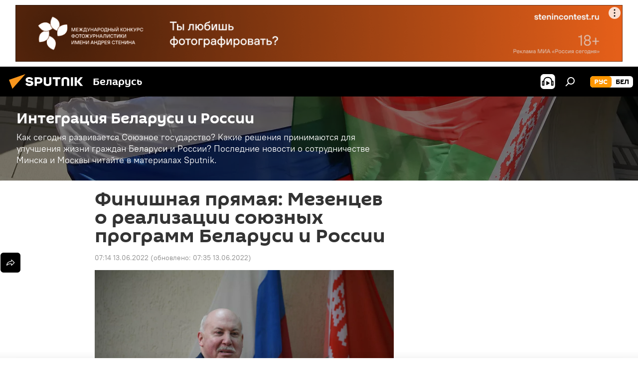

--- FILE ---
content_type: text/html; charset=utf-8
request_url: https://sputnik.by/20220613/finishnaya-pryamaya-mezentsev-o-realizatsii-soyuznykh-programm-belarusi-i-rossii-1063566795.html
body_size: 25107
content:
<!DOCTYPE html><html lang="ru" data-lang="rus" data-charset="" dir="ltr"><head prefix="og: http://ogp.me/ns# fb: http://ogp.me/ns/fb# article: http://ogp.me/ns/article#"><title>Финишная прямая: Мезенцев о реализации союзных программ Беларуси и России - 13.06.2022, Sputnik Беларусь</title><meta name="description" content="Госсекретарь Союзного государства высоко оценивает успешность работы по экономической интеграции Беларуси и России. 13.06.2022, Sputnik Беларусь"><meta name="keywords" content="новости беларуси, россия, союзное государство, дмитрий мезенцев"><meta http-equiv="X-UA-Compatible" content="IE=edge,chrome=1"><meta http-equiv="Content-Type" content="text/html; charset=utf-8"><meta name="robots" content="index, follow, max-image-preview:large"><meta name="viewport" content="width=device-width, initial-scale=1.0, maximum-scale=1.0, user-scalable=yes"><meta name="HandheldFriendly" content="true"><meta name="MobileOptimzied" content="width"><meta name="referrer" content="always"><meta name="format-detection" content="telephone=no"><meta name="format-detection" content="address=no"><link rel="alternate" type="application/rss+xml" href="https://sputnik.by/export/rss2/archive/index.xml"><link rel="canonical" href="https://sputnik.by/20220613/finishnaya-pryamaya-mezentsev-o-realizatsii-soyuznykh-programm-belarusi-i-rossii-1063566795.html"><link rel="preload" as="image" href="https://cdnn11.img.sputnik.by/img/07e4/09/01/1045594800_0:78:3001:1766_1920x0_80_0_0_bc5d56b3ebbb983c186215ac141b38ee.jpg.webp" imagesrcset="https://cdnn11.img.sputnik.by/img/07e4/09/01/1045594800_0:78:3001:1766_640x0_80_0_0_0a42508e32f7db1ed24100ae28ed4e5e.jpg.webp 640w,https://cdnn11.img.sputnik.by/img/07e4/09/01/1045594800_0:78:3001:1766_1280x0_80_0_0_16cc1f02ceb556bd21f52ee1e4c812d2.jpg.webp 1280w,https://cdnn11.img.sputnik.by/img/07e4/09/01/1045594800_0:78:3001:1766_1920x0_80_0_0_bc5d56b3ebbb983c186215ac141b38ee.jpg.webp 1920w"><link rel="preconnect" href="https://cdnn11.img.sputnik.by/images/"><link rel="dns-prefetch" href="https://cdnn11.img.sputnik.by/images/"><link rel="alternate" hreflang="ru" href="https://sputnik.by/20220613/finishnaya-pryamaya-mezentsev-o-realizatsii-soyuznykh-programm-belarusi-i-rossii-1063566795.html"><link rel="alternate" hreflang="x-default" href="https://sputnik.by/20220613/finishnaya-pryamaya-mezentsev-o-realizatsii-soyuznykh-programm-belarusi-i-rossii-1063566795.html"><link rel="apple-touch-icon" sizes="57x57" href="https://cdnn11.img.sputnik.by/i/favicon/favicon-57x57.png"><link rel="apple-touch-icon" sizes="60x60" href="https://cdnn11.img.sputnik.by/i/favicon/favicon-60x60.png"><link rel="apple-touch-icon" sizes="72x72" href="https://cdnn11.img.sputnik.by/i/favicon/favicon-72x72.png"><link rel="apple-touch-icon" sizes="76x76" href="https://cdnn11.img.sputnik.by/i/favicon/favicon-76x76.png"><link rel="apple-touch-icon" sizes="114x114" href="https://cdnn11.img.sputnik.by/i/favicon/favicon-114x114.png"><link rel="apple-touch-icon" sizes="120x120" href="https://cdnn11.img.sputnik.by/i/favicon/favicon-120x120.png"><link rel="apple-touch-icon" sizes="144x144" href="https://cdnn11.img.sputnik.by/i/favicon/favicon-144x144.png"><link rel="apple-touch-icon" sizes="152x152" href="https://cdnn11.img.sputnik.by/i/favicon/favicon-152x152.png"><link rel="apple-touch-icon" sizes="180x180" href="https://cdnn11.img.sputnik.by/i/favicon/favicon-180x180.png"><link rel="icon" type="image/png" sizes="192x192" href="https://cdnn11.img.sputnik.by/i/favicon/favicon-192x192.png"><link rel="icon" type="image/png" sizes="32x32" href="https://cdnn11.img.sputnik.by/i/favicon/favicon-32x32.png"><link rel="icon" type="image/png" sizes="96x96" href="https://cdnn11.img.sputnik.by/i/favicon/favicon-96x96.png"><link rel="icon" type="image/png" sizes="16x16" href="https://cdnn11.img.sputnik.by/i/favicon/favicon-16x16.png"><link rel="manifest" href="/project_data/manifest.json?4"><meta name="msapplication-TileColor" content="#F4F4F4"><meta name="msapplication-TileImage" content="https://cdnn11.img.sputnik.by/i/favicon/favicon-144x144.png"><meta name="theme-color" content="#F4F4F4"><link rel="shortcut icon" href="https://cdnn11.img.sputnik.by/i/favicon/favicon.ico"><meta property="fb:app_id" content="453019119322752"><meta property="fb:pages" content="607419789386130"><meta name="analytics:lang" content="rus"><meta name="analytics:title" content="Финишная прямая: Мезенцев о реализации союзных программ Беларуси и России - 13.06.2022, Sputnik Беларусь"><meta name="analytics:keyw" content="union_state_belraus_russia, geoBelarus, tag_Russia, organization_Sojuznoe_gosudarstvo, Dmitrij-Mezencev"><meta name="analytics:rubric" content=""><meta name="analytics:tags" content="Интеграция Беларуси и России, Новости Беларуси, Россия, Союзное государство, Дмитрий Мезенцев"><meta name="analytics:site_domain" content="sputnik.by"><meta name="analytics:article_id" content="1063566795"><meta name="analytics:url" content="https://sputnik.by/20220613/finishnaya-pryamaya-mezentsev-o-realizatsii-soyuznykh-programm-belarusi-i-rossii-1063566795.html"><meta name="analytics:p_ts" content="1655093667"><meta name="analytics:author" content="Sputnik Беларусь"><meta name="analytics:isscroll" content="0"><meta property="og:url" content="https://sputnik.by/20220613/finishnaya-pryamaya-mezentsev-o-realizatsii-soyuznykh-programm-belarusi-i-rossii-1063566795.html"><meta property="og:title" content="Финишная прямая: Мезенцев о реализации союзных программ Беларуси и России"><meta property="og:description" content="Госсекретарь Союзного государства высоко оценивает успешность работы по экономической интеграции Беларуси и России."><meta property="og:type" content="article"><meta property="og:site_name" content="Sputnik Беларусь"><meta property="og:locale" content="ru_BY"><meta property="og:image" content="https://cdnn11.img.sputnik.by/img/07e4/09/01/1045594800_0:78:3001:1766_2072x0_60_0_0_3348523202d678eb339856e0c6488611.jpg.webp"><meta property="og:image:width" content="2072"><meta name="relap-image" content="https://cdnn11.img.sputnik.by/img/07e4/09/01/1045594800_0:78:3001:1766_2072x0_80_0_0_eaaa88d596f5abd5feb68d86ff09ccc1.jpg.webp"><meta name="twitter:card" content="summary_large_image"><meta name="twitter:image" content="https://cdnn11.img.sputnik.by/img/07e4/09/01/1045594800_0:78:3001:1766_2072x0_60_0_0_3348523202d678eb339856e0c6488611.jpg.webp"><meta property="article:published_time" content="20220613T0714+0300"><meta property="article:modified_time" content="20220613T0735+0300"><meta property="article:author" content="Sputnik Беларусь"><link rel="author" href="https://sputnik.by"><meta property="article:section" content="Новости"><meta property="article:tag" content="Новости Беларуси"><meta property="article:tag" content="Россия"><meta property="article:tag" content="Союзное государство"><meta property="article:tag" content="Дмитрий Мезенцев"><meta name="relap-entity-id" content="1063566795"><meta property="fb:pages" content="607419789386130"><link rel="amphtml" href="https://sputnik.by/amp/20220613/finishnaya-pryamaya-mezentsev-o-realizatsii-soyuznykh-programm-belarusi-i-rossii-1063566795.html"><link rel="preload" as="style" onload="this.onload=null;this.rel='stylesheet'" type="text/css" href="https://cdnn11.img.sputnik.by/css/libs/fonts.min.css?911eb65935"><link rel="stylesheet" type="text/css" href="https://cdnn11.img.sputnik.by/css/common.min.css?9149894256"><link rel="stylesheet" type="text/css" href="https://cdnn11.img.sputnik.by/css/article.min.css?913fe17605"><script src="https://cdnn11.img.sputnik.by/min/js/dist/head.js?9c9052ef3"></script><script data-iub-purposes="1">var _paq = _paq || []; (function() {var stackDomain = window.location.hostname.split('.').reverse();var domain = stackDomain[1] + '.' + stackDomain[0];_paq.push(['setCDNMask', new RegExp('cdn(\\w+).img.'+domain)]); _paq.push(['setSiteId', 'sputnik_by']); _paq.push(['trackPageView']); _paq.push(['enableLinkTracking']); var d=document, g=d.createElement('script'), s=d.getElementsByTagName('script')[0]; g.type='text/javascript'; g.defer=true; g.async=true; g.src='//a.sputniknews.com/js/sputnik.js'; s.parentNode.insertBefore(g,s); } )();</script><script type="text/javascript" src="https://cdnn11.img.sputnik.by/min/js/libs/banners/adfx.loader.bind.js?98d724fe2"></script><script>
                (window.yaContextCb = window.yaContextCb || []).push(() => {
                    replaceOriginalAdFoxMethods();
                    window.Ya.adfoxCode.hbCallbacks = window.Ya.adfoxCode.hbCallbacks || [];
                })
            </script><!--В <head> сайта один раз добавьте код загрузчика-->
<script>window.yaContextCb = window.yaContextCb || []</script>
<script src="https://yandex.ru/ads/system/context.js" async></script>
<script>var endlessScrollFirst = 1063566795; var endlessScrollUrl = '/services/article/infinity/'; var endlessScrollAlgorithm = ''; var endlessScrollQueue = [1103690348, 1101731099, 1103682906, 1103690157, 1103690019, 1103689721, 1103689365, 1103689246, 1033088115, 1103681083, 1103686791, 1103688614, 1103688160, 1103688008, 1103687650];</script><script>var endlessScrollFirst = 1063566795; var endlessScrollUrl = '/services/article/infinity/'; var endlessScrollAlgorithm = ''; var endlessScrollQueue = [1103690348, 1101731099, 1103682906, 1103690157, 1103690019, 1103689721, 1103689365, 1103689246, 1033088115, 1103681083, 1103686791, 1103688614, 1103688160, 1103688008, 1103687650];</script></head><body id="body" data-ab="a" data-emoji="0" class="site_by m-page-article ">
            
                <!-- Yandex.Metrika counter -->
                <script type="text/javascript" >
                (function(m,e,t,r,i,k,a){m[i]=m[i]||function(){(m[i].a=m[i].a||[]).push(arguments)};
                m[i].l=1*new Date();
                for (var j = 0; j < document.scripts.length; j++) {if (document.scripts[j].src === r) { return; }}
                k=e.createElement(t),a=e.getElementsByTagName(t)[0],k.async=1,k.src=r,a.parentNode.insertBefore(k,a)})
                (window, document, "script", "https://mc.yandex.ru/metrika/tag.js", "ym");

                ym(26338833, "init", {
                        clickmap:true,
                        trackLinks:true,
                        accurateTrackBounce:true,
                        webvisor:true
                });
                </script>
                <noscript><div><img src="https://mc.yandex.ru/watch/26338833" style="position:absolute; left:-9999px;" alt="" /></div></noscript>
                <!-- /Yandex.Metrika counter -->
            
        
            
                <!-- Top.Mail.Ru counter -->
                <script type="text/javascript">
                var _tmr = window._tmr || (window._tmr = []);
                _tmr.push({id: "3399344", type: "pageView", start: (new Date()).getTime()});
                (function (d, w, id) {
                if (d.getElementById(id)) return;
                var ts = d.createElement("script"); ts.type = "text/javascript"; ts.async = true; ts.id = id;
                ts.src = "https://top-fwz1.mail.ru/js/code.js";
                var f = function () {var s = d.getElementsByTagName("script")[0]; s.parentNode.insertBefore(ts, s);};
                if (w.opera == "[object Opera]") { d.addEventListener("DOMContentLoaded", f, false); } else { f(); }
                })(document, window, "tmr-code");
                </script>
                <noscript><div><img src="https://top-fwz1.mail.ru/counter?id=3399344;js=na" style="position:absolute;left:-9999px;" alt="Top.Mail.Ru" /></div></noscript>
                <!-- /Top.Mail.Ru counter -->
            
        <div class="schema_org" itemscope="itemscope" itemtype="https://schema.org/WebSite"><meta itemprop="name" content="Sputnik Беларусь"><meta itemprop="alternateName" content="Sputnik Беларусь"><meta itemprop="description" content="Последние новости Беларуси и мира с фото и видео: события политики, экономики и спорта. Спецоперация России на Украине. ЧП, курсы валют и прогноз погоды."><a itemprop="url" href="https://sputnik.by" title="Sputnik Беларусь"> </a><meta itemprop="image" content="https://sputnik.by/i/logo/logo.png"></div><ul class="schema_org" itemscope="itemscope" itemtype="http://schema.org/BreadcrumbList"><li itemprop="itemListElement" itemscope="itemscope" itemtype="http://schema.org/ListItem"><meta itemprop="name" content="Sputnik Беларусь"><meta itemprop="position" content="1"><meta itemprop="item" content="https://sputnik.by"><a itemprop="url" href="https://sputnik.by" title="Sputnik Беларусь"> </a></li><li itemprop="itemListElement" itemscope="itemscope" itemtype="http://schema.org/ListItem"><meta itemprop="name" content="Новости"><meta itemprop="position" content="2"><meta itemprop="item" content="https://sputnik.by/20220613/"><a itemprop="url" href="https://sputnik.by/20220613/" title="Новости"> </a></li><li itemprop="itemListElement" itemscope="itemscope" itemtype="http://schema.org/ListItem"><meta itemprop="name" content="Финишная прямая: Мезенцев о реализации союзных программ Беларуси и России"><meta itemprop="position" content="3"><meta itemprop="item" content="https://sputnik.by/20220613/finishnaya-pryamaya-mezentsev-o-realizatsii-soyuznykh-programm-belarusi-i-rossii-1063566795.html"><a itemprop="url" href="https://sputnik.by/20220613/finishnaya-pryamaya-mezentsev-o-realizatsii-soyuznykh-programm-belarusi-i-rossii-1063566795.html" title="Финишная прямая: Мезенцев о реализации союзных программ Беларуси и России"> </a></li></ul><div class="container"><div class="banner m-before-header m-article-desktop" data-position="article_desktop_header" data-infinity="1"><aside class="banner__content"><iframe class="relap-runtime-iframe" style="position:absolute;top:-9999px;left:-9999px;visibility:hidden;" srcdoc="<script src='https://relap.io/v7/relap.js' data-relap-token='HvaPHeJmpVila25r'></script>"></iframe>


<!--AdFox START-->
<!--riaru-->
<!--Площадка: sputnik.by / * / *-->
<!--Тип баннера: 100%x-->
<!--Расположение: 21023_bn23-х120-desk-->
<div id="adfox_162496562830148359_1"></div>
<script>
    window.yaContextCb.push(()=>{
    window.Ya.adfoxCode.create({
        ownerId: 249922,
        containerId: 'adfox_162496562830148359_1',
        params: {
            pp: 'bpxv',
            ps: 'ckaq',
            p2: 'fluh',
            puid1: '',
            puid2: '',
            puid3: '',
            puid4: 'union_state_belraus_russia:geoBelarus:tag_Russia:organization_Sojuznoe_gosudarstvo:Dmitrij-Mezencev'
            }
        })
    })
</script></aside></div><div class="banner m-before-header m-article-mobile" data-position="article_mobile_header" data-infinity="1"><aside class="banner__content"><!--AdFox START-->
<!--riaru-->
<!--Площадка: sputnik.by / * / *-->
<!--Тип баннера: 100%x-->
<!--Расположение: 21028_bn28-х100-mob-->
<div id="adfox_article_mob-1-100-300_1"></div>
<script>
    window.yaContextCb.push(()=>{
    window.Ya.adfoxCode.create({
        ownerId: 249922,
        containerId: 'adfox_article_mob-1-100-300_1',
        params: {
            pp: 'bpxx',
            ps: 'ckaq',
            p2: 'fluh',
            puid1: '',
            puid2: '',
            puid3: '',
            puid4: 'union_state_belraus_russia:geoBelarus:tag_Russia:organization_Sojuznoe_gosudarstvo:Dmitrij-Mezencev'
            }
        })
    })
</script></aside></div></div><div class="page" id="page"><div id="alerts"><script type="text/template" id="alertAfterRegisterTemplate">
                    
                        <div class="auth-alert m-hidden" id="alertAfterRegister">
                            <div class="auth-alert__text">
                                <%- data.success_title %> <br />
                                <%- data.success_email_1 %>
                                <span class="m-email"></span>
                                <%- data.success_email_2 %>
                            </div>
                            <div class="auth-alert__btn">
                                <button class="form__btn m-min m-black confirmEmail">
                                    <%- data.send %>
                                </button>
                            </div>
                        </div>
                    
                </script><script type="text/template" id="alertAfterRegisterNotifyTemplate">
                    
                        <div class="auth-alert" id="alertAfterRegisterNotify">
                            <div class="auth-alert__text">
                                <%- data.golink_1 %>
                                <span class="m-email">
                                    <%- user.mail %>
                                </span>
                                <%- data.golink_2 %>
                            </div>
                            <% if (user.registerConfirmCount <= 2 ) {%>
                                <div class="auth-alert__btn">
                                    <button class="form__btn m-min m-black confirmEmail">
                                        <%- data.send %>
                                    </button>
                                </div>
                            <% } %>
                        </div>
                    
                </script></div><div class="anchor" id="anchor"><div class="header " id="header"><div class="m-relative"><div class="container m-header"><div class="header__wrap"><div class="header__name"><div class="header__logo"><a href="/" title="Sputnik Беларусь"><svg xmlns="http://www.w3.org/2000/svg" width="176" height="44" viewBox="0 0 176 44" fill="none"><path class="chunk_1" fill-rule="evenodd" clip-rule="evenodd" d="M45.8073 18.3817C45.8073 19.5397 47.1661 19.8409 49.3281 20.0417C54.1074 20.4946 56.8251 21.9539 56.8461 25.3743C56.8461 28.7457 54.2802 30.9568 48.9989 30.9568C44.773 30.9568 42.1067 29.1496 41 26.5814L44.4695 24.5688C45.3754 25.9277 46.5334 27.0343 49.4005 27.0343C51.3127 27.0343 52.319 26.4296 52.319 25.5751C52.319 24.5665 51.6139 24.2163 48.3942 23.866C43.7037 23.3617 41.3899 22.0029 41.3899 18.5824C41.3899 15.9675 43.3511 13 48.9359 13C52.9611 13 55.6274 14.8095 56.4305 17.1746L53.1105 19.1358C53.0877 19.1012 53.0646 19.0657 53.041 19.0295C52.4828 18.1733 51.6672 16.9224 48.6744 16.9224C46.914 16.9224 45.8073 17.4758 45.8073 18.3817ZM67.4834 13.3526H59.5918V30.707H64.0279V26.0794H67.4484C72.1179 26.0794 75.0948 24.319 75.0948 19.6401C75.0854 15.3138 72.6199 13.3526 67.4834 13.3526ZM67.4834 22.206H64.0186V17.226H67.4834C69.8975 17.226 70.654 18.0291 70.654 19.6891C70.6587 21.6527 69.6524 22.206 67.4834 22.206ZM88.6994 24.7206C88.6994 26.2289 87.4924 27.0857 85.3794 27.0857C83.3178 27.0857 82.1597 26.2289 82.1597 24.7206V13.3526H77.7236V25.0264C77.7236 28.6477 80.7425 30.9615 85.4704 30.9615C89.9999 30.9615 93.1168 28.8601 93.1168 25.0264V13.3526H88.6808L88.6994 24.7206ZM136.583 13.3526H132.159V30.7023H136.583V13.3526ZM156.097 13.3526L149.215 21.9235L156.45 30.707H151.066L144.276 22.4559V30.707H139.85V13.3526H144.276V21.8021L151.066 13.3526H156.097ZM95.6874 17.226H101.221V30.707H105.648V17.226H111.181V13.3526H95.6874V17.226ZM113.49 18.7342C113.49 15.2134 116.458 13 121.085 13C125.715 13 128.888 15.0616 128.902 18.7342V30.707H124.466V18.935C124.466 17.6789 123.259 16.8734 121.146 16.8734C119.094 16.8734 117.926 17.6789 117.926 18.935V30.707H113.49V18.7342Z" fill="white"></path><path class="chunk_2" d="M41 7L14.8979 36.5862L8 18.431L41 7Z" fill="#F8961D"></path></svg></a></div><div class="header__project"><span class="header__project-title">Беларусь</span></div></div><div class="header__controls" data-nosnippet=""><div class="share m-header" data-id="1063566795" data-url="https://sputnik.by/20220613/finishnaya-pryamaya-mezentsev-o-realizatsii-soyuznykh-programm-belarusi-i-rossii-1063566795.html" data-title="Финишная прямая: Мезенцев о реализации союзных программ Беларуси и России"></div><div class="header__menu"><span class="header__menu-item header__menu-item-radioButton" id="radioButton" data-stream="https://nfw.ria.ru/flv/audio.aspx?ID=68862011&amp;type=mp3"><svg class="svg-icon"><use xmlns:xlink="http://www.w3.org/1999/xlink" xlink:href="/i/sprites/package/inline.svg?63#radio2"></use></svg></span><span class="header__menu-item" data-modal-open="search"><svg class="svg-icon"><use xmlns:xlink="http://www.w3.org/1999/xlink" xlink:href="/i/sprites/package/inline.svg?63#search"></use></svg></span></div><div class="switcher m-double"><div class="switcher__label"><span class="switcher__title">рус</span><span class="switcher__icon"><svg class="svg-icon"><use xmlns:xlink="http://www.w3.org/1999/xlink" xlink:href="/i/sprites/package/inline.svg?63#arrowDown"></use></svg></span></div><div class="switcher__dropdown"><div translate="no" class="notranslate"><div class="switcher__list"><a href="https://sputnik.by/" class="switcher__link m-selected"><span class="switcher__project">Sputnik Беларусь</span><span class="switcher__abbr" data-abbr="рус">рус</span><i class="switcher__accept"><svg class="svg-icon"><use xmlns:xlink="http://www.w3.org/1999/xlink" xlink:href="/i/sprites/package/inline.svg?63#ok"></use></svg></i></a><a href="https://bel.sputnik.by/" class="switcher__link"><span class="switcher__project">Sputnik Беларусь (бел.яз.)</span><span class="switcher__abbr" data-abbr="бел">бел</span></a></div></div></div></div></div></div></div></div></div></div><script>var GLOBAL = GLOBAL || {}; GLOBAL.translate = {}; GLOBAL.rtl = 0; GLOBAL.lang = "rus"; GLOBAL.design = "by"; GLOBAL.charset = ""; GLOBAL.project = "sputnik_by"; GLOBAL.htmlCache = 1; GLOBAL.translate.search = {}; GLOBAL.translate.search.notFound = "Ничего не найдено"; GLOBAL.translate.search.stringLenght = "Введите больше букв для поиска"; GLOBAL.www = "https://sputnik.by"; GLOBAL.seo = {}; GLOBAL.seo.title = ""; GLOBAL.seo.keywords = ""; GLOBAL.seo.description = ""; GLOBAL.sock = {}; GLOBAL.sock.server = "https://cm.sputniknews.com/chat"; GLOBAL.sock.lang = "rus"; GLOBAL.sock.project = "sputnik_by"; GLOBAL.social = {}; GLOBAL.social.fbID = "453019119322752"; GLOBAL.share = [ { name: 'telegram', mobile: false },{ name: 'vk', mobile: false },{ name: 'odnoklassniki', mobile: false },{ name: 'messenger', mobile: true },{ name: 'viber', mobile: false },{ name: 'twitter', mobile: false },{ name: 'whatsapp', mobile: false } ]; GLOBAL.csrf_token = ''; GLOBAL.search = {}; GLOBAL.auth = {}; GLOBAL.auth.status = 'error'; GLOBAL.auth.provider = ''; GLOBAL.auth.twitter = '/id/twitter/request/'; GLOBAL.auth.facebook = '/id/facebook/request/'; GLOBAL.auth.vkontakte = '/id/vkontakte/request/'; GLOBAL.auth.google = '/id/google/request/'; GLOBAL.auth.ok = '/id/ok/request/'; GLOBAL.auth.apple = '/id/apple/request/'; GLOBAL.auth.moderator = ''; GLOBAL.user = {}; GLOBAL.user.id = ""; GLOBAL.user.emailActive = ""; GLOBAL.user.registerConfirmCount = 0; GLOBAL.article = GLOBAL.article || {}; GLOBAL.article.id = 1063566795; GLOBAL.article.chat_expired = !!1; GLOBAL.chat = GLOBAL.chat || {}; GLOBAL.chat.show = !!1; GLOBAL.locale = {"convertDate":{"yesterday":"\u0432\u0447\u0435\u0440\u0430","hours":{"nominative":"%{s} \u043c\u0438\u043d\u0443\u0442\u0443 \u043d\u0430\u0437\u0430\u0434","genitive":"%{s} \u043c\u0438\u043d\u0443\u0442\u044b \u043d\u0430\u0437\u0430\u0434"},"minutes":{"nominative":"%{s} \u0447\u0430\u0441 \u043d\u0430\u0437\u0430\u0434","genitive":"%{s} \u0447\u0430\u0441\u0430 \u043d\u0430\u0437\u0430\u0434"}},"js_templates":{"unread":"\u041d\u0435\u043f\u0440\u043e\u0447\u0438\u0442\u0430\u043d\u043d\u044b\u0435","you":"\u0412\u044b","author":"\u0430\u0432\u0442\u043e\u0440","report":"\u041f\u043e\u0436\u0430\u043b\u043e\u0432\u0430\u0442\u044c\u0441\u044f","reply":"\u041e\u0442\u0432\u0435\u0442\u0438\u0442\u044c","block":"\u0417\u0430\u0431\u043b\u043e\u043a\u0438\u0440\u043e\u0432\u0430\u0442\u044c","remove":"\u0423\u0434\u0430\u043b\u0438\u0442\u044c","closeall":"\u0417\u0430\u043a\u0440\u044b\u0442\u044c \u0432\u0441\u0435","notifications":"Notificaciones","disable_twelve":"\u041e\u0442\u043a\u043b\u044e\u0447\u0438\u0442\u044c \u043d\u0430 12 \u0447\u0430\u0441\u043e\u0432","new_message":"\u041d\u043e\u0432\u043e\u0435 \u0441\u043e\u043e\u0431\u0449\u0435\u043d\u0438\u0435 \u043e\u0442sputniknews.ru","acc_block":"\u0412\u0430\u0448 \u0430\u043a\u043a\u0430\u0443\u043d\u0442 \u0437\u0430\u0431\u043b\u043e\u043a\u0438\u0440\u043e\u0432\u0430\u043d \u0430\u0434\u043c\u0438\u043d\u0438\u0441\u0442\u0440\u0430\u0442\u043e\u0440\u043e\u043c \u0441\u0430\u0439\u0442\u0430","acc_unblock":"\u0412\u0430\u0448 \u0430\u043a\u043a\u0430\u0443\u043d\u0442 \u0440\u0430\u0437\u0431\u043b\u043e\u043a\u0438\u0440\u043e\u0432\u0430\u043d \u0430\u0434\u043c\u0438\u043d\u0438\u0441\u0442\u0440\u0430\u0442\u043e\u0440\u043e\u043c \u0441\u0430\u0439\u0442\u0430","you_subscribe_1":"\u0412\u044b \u043f\u043e\u0434\u043f\u0438\u0441\u0430\u043d\u044b \u043d\u0430 \u0442\u0435\u043c\u0443 ","you_subscribe_2":"\u0423\u043f\u0440\u0430\u0432\u043b\u044f\u0442\u044c \u0441\u0432\u043e\u0438\u043c\u0438 \u043f\u043e\u0434\u043f\u0438\u0441\u043a\u0430\u043c\u0438 \u0432\u044b \u043c\u043e\u0436\u0435\u0442\u0435 \u0432 \u043b\u0438\u0447\u043d\u043e\u043c \u043a\u0430\u0431\u0438\u043d\u0435\u0442\u0435","you_received_warning_1":"\u0412\u044b \u043f\u043e\u043b\u0443\u0447\u0438\u043b\u0438 ","you_received_warning_2":" \u043f\u0440\u0435\u0434\u0443\u043f\u0440\u0435\u0436\u0434\u0435\u043d\u0438\u0435. \u0423\u0432\u0430\u0436\u0430\u0439\u0442\u0435 \u0434\u0440\u0443\u0433\u0438\u0445 \u0443\u0447\u0430\u0441\u0442\u043d\u0438\u043a\u043e\u0432 \u0438 \u043d\u0435 \u043d\u0430\u0440\u0443\u0448\u0430\u0439\u0442\u0435 \u043f\u0440\u0430\u0432\u0438\u043b\u0430 \u043a\u043e\u043c\u043c\u0435\u043d\u0442\u0438\u0440\u043e\u0432\u0430\u043d\u0438\u044f. \u041f\u043e\u0441\u043b\u0435 \u0442\u0440\u0435\u0442\u044c\u0435\u0433\u043e \u043d\u0430\u0440\u0443\u0448\u0435\u043d\u0438\u044f \u0432\u044b \u0431\u0443\u0434\u0435\u0442\u0435 \u0437\u0430\u0431\u043b\u043e\u043a\u0438\u0440\u043e\u0432\u0430\u043d\u044b \u043d\u0430 12 \u0447\u0430\u0441\u043e\u0432.","block_time":"\u0421\u0440\u043e\u043a \u0431\u043b\u043e\u043a\u0438\u0440\u043e\u0432\u043a\u0438: ","hours":" \u0447\u0430\u0441\u043e\u0432","forever":"\u043d\u0430\u0432\u0441\u0435\u0433\u0434\u0430","feedback":"\u0421\u0432\u044f\u0437\u0430\u0442\u044c\u0441\u044f","my_subscriptions":"\u041c\u043e\u0438 \u043f\u043e\u0434\u043f\u0438\u0441\u043a\u0438","rules":"\u041f\u0440\u0430\u0432\u0438\u043b\u0430 \u043a\u043e\u043c\u043c\u0435\u043d\u0442\u0438\u0440\u043e\u0432\u0430\u043d\u0438\u044f \u043c\u0430\u0442\u0435\u0440\u0438\u0430\u043b\u043e\u0432","chat":"\u0427\u0430\u0442: ","chat_new_messages":"\u041d\u043e\u0432\u044b\u0435 \u0441\u043e\u043e\u0431\u0449\u0435\u043d\u0438\u044f \u0432 \u0447\u0430\u0442\u0435","chat_moder_remove_1":"\u0412\u0430\u0448\u0435 \u0441\u043e\u043e\u0431\u0449\u0435\u043d\u0438\u0435 ","chat_moder_remove_2":" \u0431\u044b\u043b\u043e \u0443\u0434\u0430\u043b\u0435\u043d\u043e \u0430\u0434\u043c\u0438\u043d\u0438\u0441\u0442\u0440\u0430\u0442\u043e\u0440\u043e\u043c","chat_close_time_1":"\u0412 \u0447\u0430\u0442\u0435 \u043d\u0438\u043a\u0442\u043e \u043d\u0435 \u043f\u0438\u0441\u0430\u043b \u0431\u043e\u043b\u044c\u0448\u0435 12 \u0447\u0430\u0441\u043e\u0432, \u043e\u043d \u0437\u0430\u043a\u0440\u043e\u0435\u0442\u0441\u044f \u0447\u0435\u0440\u0435\u0437 ","chat_close_time_2":" \u0447\u0430\u0441\u043e\u0432","chat_new_emoji_1":"\u041d\u043e\u0432\u044b\u0435 \u0440\u0435\u0430\u043a\u0446\u0438\u0438 ","chat_new_emoji_2":" \u0432\u0430\u0448\u0435\u043c\u0443 \u0441\u043e\u043e\u0431\u0449\u0435\u043d\u0438\u044e ","chat_message_reply_1":"\u041d\u0430 \u0432\u0430\u0448 \u043a\u043e\u043c\u043c\u0435\u043d\u0442\u0430\u0440\u0438\u0439 ","chat_message_reply_2":" \u043e\u0442\u0432\u0435\u0442\u0438\u043b \u043f\u043e\u043b\u044c\u0437\u043e\u0432\u0430\u0442\u0435\u043b\u044c ","chat_verify_message":"\n \u0421\u043f\u0430\u0441\u0438\u0431\u043e! \u0412\u0430\u0448\u0435 \u0441\u043e\u043e\u0431\u0449\u0435\u043d\u0438\u0435 \u0431\u0443\u0434\u0435\u0442 \u043e\u043f\u0443\u0431\u043b\u0438\u043a\u043e\u0432\u0430\u043d\u043e \u043f\u043e\u0441\u043b\u0435 \u043f\u0440\u043e\u0432\u0435\u0440\u043a\u0438 \u043c\u043e\u0434\u0435\u0440\u0430\u0442\u043e\u0440\u0430\u043c\u0438 \u0441\u0430\u0439\u0442\u0430.\n ","emoji_1":"\u041d\u0440\u0430\u0432\u0438\u0442\u0441\u044f","emoji_2":"\u0425\u0430-\u0425\u0430","emoji_3":"\u0423\u0434\u0438\u0432\u0438\u0442\u0435\u043b\u044c\u043d\u043e","emoji_4":"\u0413\u0440\u0443\u0441\u0442\u043d\u043e","emoji_5":"\u0412\u043e\u0437\u043c\u0443\u0442\u0438\u0442\u0435\u043b\u044c\u043d\u043e","emoji_6":"\u041d\u0435 \u043d\u0440\u0430\u0432\u0438\u0442\u0441\u044f","site_subscribe_podcast":{"success":"\u0421\u043f\u0430\u0441\u0438\u0431\u043e, \u0432\u044b \u043f\u043e\u0434\u043f\u0438\u0441\u0430\u043d\u044b \u043d\u0430 \u0440\u0430\u0441\u0441\u044b\u043b\u043a\u0443! \u041d\u0430\u0441\u0442\u0440\u043e\u0438\u0442\u044c \u0438\u043b\u0438 \u043e\u0442\u043c\u0435\u043d\u0438\u0442\u044c \u043f\u043e\u0434\u043f\u0438\u0441\u043a\u0443 \u043c\u043e\u0436\u043d\u043e \u0432 \u043b\u0438\u0447\u043d\u043e\u043c \u043a\u0430\u0431\u0438\u043d\u0435\u0442\u0435","subscribed":"\u0412\u044b \u0443\u0436\u0435 \u043f\u043e\u0434\u043f\u0438\u0441\u0430\u043d\u044b \u043d\u0430 \u044d\u0442\u0443 \u0440\u0430\u0441\u0441\u044b\u043b\u043a\u0443","error":"\u041f\u0440\u043e\u0438\u0437\u043e\u0448\u043b\u0430 \u043d\u0435\u043f\u0440\u0435\u0434\u0432\u0438\u0434\u0435\u043d\u043d\u0430\u044f \u043e\u0448\u0438\u0431\u043a\u0430. \u041f\u043e\u0436\u0430\u043b\u0443\u0439\u0441\u0442\u0430, \u043f\u043e\u0432\u0442\u043e\u0440\u0438\u0442\u0435 \u043f\u043e\u043f\u044b\u0442\u043a\u0443 \u043f\u043e\u0437\u0436\u0435"}},"smartcaptcha":{"site_key":"ysc1_Zf0zfLRI3tRHYHJpbX6EjjBcG1AhG9LV0dmZQfJu8ba04c1b"}}; GLOBAL = {...GLOBAL, ...{"subscribe":{"@attributes":{"ratio":"0.2"},"email":"\u0412\u0432\u0435\u0434\u0438\u0442\u0435 e-mail","button":"\u041f\u043e\u0434\u043f\u0438\u0441\u0430\u0442\u044c\u0441\u044f","send":"\u0421\u043f\u0430\u0441\u0438\u0431\u043e, \u0432\u0430\u043c \u043e\u0442\u043f\u0440\u0430\u0432\u043b\u0435\u043d\u043e \u043f\u0438\u0441\u044c\u043c\u043e \u0441\u043e \u0441\u0441\u044b\u043b\u043a\u043e\u0439 \u0434\u043b\u044f \u043f\u043e\u0434\u0442\u0432\u0435\u0440\u0436\u0434\u0435\u043d\u0438\u044f \u043f\u043e\u0434\u043f\u0438\u0441\u043a\u0438","subscribe":"\u0421\u043f\u0430\u0441\u0438\u0431\u043e, \u0432\u044b \u043f\u043e\u0434\u043f\u0438\u0441\u0430\u043d\u044b \u043d\u0430 \u0440\u0430\u0441\u0441\u044b\u043b\u043a\u0443! \u041d\u0430\u0441\u0442\u0440\u043e\u0438\u0442\u044c \u0438\u043b\u0438 \u043e\u0442\u043c\u0435\u043d\u0438\u0442\u044c \u043f\u043e\u0434\u043f\u0438\u0441\u043a\u0443 \u043c\u043e\u0436\u043d\u043e \u0432 \u043b\u0438\u0447\u043d\u043e\u043c \u043a\u0430\u0431\u0438\u043d\u0435\u0442\u0435","confirm":"\u0412\u044b \u0443\u0436\u0435 \u043f\u043e\u0434\u043f\u0438\u0441\u0430\u043d\u044b \u043d\u0430 \u044d\u0442\u0443 \u0440\u0430\u0441\u0441\u044b\u043b\u043a\u0443","registration":{"@attributes":{"button":"\u0417\u0430\u0440\u0435\u0433\u0438\u0441\u0442\u0440\u0438\u0440\u043e\u0432\u0430\u0442\u044c\u0441\u044f","ratio":"0.1"}},"social":{"@attributes":{"count":"8","ratio":"0.7"},"comment":[{},{}],"item":[{"@attributes":{"type":"yt","title":"YouTube","url":"https:\/\/youtube.com\/channel\/UCaHkiNdjjmzkHbPuTqmgsUg","ratio":"0.125"}},{"@attributes":{"type":"sc","title":"SoundCloud","url":"https:\/\/soundcloud.com\/sputnik-belarus","ratio":"0.125"}},{"@attributes":{"type":"ok","title":"odnoklassniki","url":"https:\/\/ok.ru\/group\/53622940434687","ratio":"0.125"}},{"@attributes":{"type":"vk","title":"vkontakte","url":"https:\/\/vk.ru\/sputnikbelarus","ratio":"0.125"}},{"@attributes":{"type":"tg","title":"telegram","url":"https:\/\/telegram.me\/sputnikby","ratio":"0.125"}},{"@attributes":{"type":"yd","title":"yandex dzen","url":"https:\/\/zen.yandex.ru\/sputnik.by","ratio":"0.125"}}]}}}}; GLOBAL.js = {}; GLOBAL.js.videoplayer = "https://cdnn11.img.sputnik.by/min/js/dist/videoplayer.js?9651130d6"; GLOBAL.userpic = "/userpic/"; GLOBAL.gmt = ""; GLOBAL.tz = "+0300"; GLOBAL.projectList = [ { title: 'Международный', country: [ { title: 'Английский', url: 'https://sputnikglobe.com', flag: 'flags-INT', lang: 'International', lang2: 'English' }, ] }, { title: 'Ближний Восток', country: [ { title: 'Арабский', url: 'https://sarabic.ae/', flag: 'flags-INT', lang: 'Sputnik عربي', lang2: 'Arabic' }, { title: 'Турецкий', url: 'https://anlatilaninotesi.com.tr/', flag: 'flags-TUR', lang: 'Türkiye', lang2: 'Türkçe' }, { title: 'Фарси', url: 'https://spnfa.ir/', flag: 'flags-INT', lang: 'Sputnik ایران', lang2: 'Persian' }, { title: 'Дари', url: 'https://sputnik.af/', flag: 'flags-INT', lang: 'Sputnik افغانستان', lang2: 'Dari' }, ] }, { title: 'Латинская Америка', country: [ { title: 'Испанский', url: 'https://noticiaslatam.lat/', flag: 'flags-INT', lang: 'Mundo', lang2: 'Español' }, { title: 'Португальский', url: 'https://noticiabrasil.net.br/', flag: 'flags-BRA', lang: 'Brasil', lang2: 'Português' }, ] }, { title: 'Южная Азия', country: [ { title: 'Хинди', url: 'https://hindi.sputniknews.in', flag: 'flags-IND', lang: 'भारत', lang2: 'हिंदी' }, { title: 'Английский', url: 'https://sputniknews.in', flag: 'flags-IND', lang: 'India', lang2: 'English' }, ] }, { title: 'Восточная и Юго-Восточная Азия', country: [ { title: 'Вьетнамский', url: 'https://kevesko.vn/', flag: 'flags-VNM', lang: 'Việt Nam', lang2: 'Tiếng Việt' }, { title: 'Японский', url: 'https://sputniknews.jp/', flag: 'flags-JPN', lang: '日本', lang2: '日本語' }, { title: 'Китайский', url: 'https://sputniknews.cn/', flag: 'flags-CHN', lang: '中国', lang2: '中文' }, ] }, { title: 'Центральная Азия', country: [ { title: 'Казахский', url: 'https://sputnik.kz/', flag: 'flags-KAZ', lang: 'Қазақстан', lang2: 'Қазақ тілі' }, { title: 'Киргизский', url: 'https://sputnik.kg/', flag: 'flags-KGZ', lang: 'Кыргызстан', lang2: 'Кыргызча' }, { title: 'Узбекский', url: 'https://oz.sputniknews.uz/', flag: 'flags-UZB', lang: 'Oʻzbekiston', lang2: 'Ўзбекча' }, { title: 'Таджикский', url: 'https://sputnik.tj/', flag: 'flags-TJK', lang: 'Тоҷикистон', lang2: 'Тоҷикӣ' }, ] }, { title: 'Африка', country: [ { title: 'Французский', url: 'https://fr.sputniknews.africa/', flag: 'flags-INT', lang: 'Afrique', lang2: 'Français' }, { title: 'Английский', url: 'https://en.sputniknews.africa', flag: 'flags-INT', lang: 'Africa', lang2: 'English' }, ] }, { title: 'Закавказье', country: [ { title: 'Армянский', url: 'https://arm.sputniknews.ru/', flag: 'flags-ARM', lang: 'Արմենիա', lang2: 'Հայերեն' }, { title: 'Абхазский', url: 'https://sputnik-abkhazia.info/', flag: 'flags-ABH', lang: 'Аҧсны', lang2: 'Аҧсышәала' }, { title: 'Осетинский', url: 'https://sputnik-ossetia.com/', flag: 'flags-OST', lang: 'Хуссар Ирыстон', lang2: 'Иронау' }, { title: 'Грузинский', url: 'https://sputnik-georgia.com/', flag: 'flags-GEO', lang: 'საქართველო', lang2: 'ქართული' }, { title: 'Азербайджанский', url: 'https://sputnik.az/', flag: 'flags-AZE', lang: 'Azərbaycan', lang2: 'Аzərbaycanca' }, ] }, { title: 'Европа', country: [ { title: 'Сербский', url: 'https://sputnikportal.rs/', flag: 'flags-SRB', lang: 'Србиjа', lang2: 'Српски' }, { title: 'Русский', url: 'https://lv.sputniknews.ru/', flag: 'flags-LVA', lang: 'Latvija', lang2: 'Русский' }, { title: 'Русский', url: 'https://lt.sputniknews.ru/', flag: 'flags-LTU', lang: 'Lietuva', lang2: 'Русский' }, { title: 'Молдавский', url: 'https://md.sputniknews.com/', flag: 'flags-MDA', lang: 'Moldova', lang2: 'Moldovenească' }, { title: 'Белорусский', url: 'https://bel.sputnik.by/', flag: 'flags-BLR', lang: 'Беларусь', lang2: 'Беларускi' } ] }, ];</script><div class="wrapper" id="endless" data-infinity-max-count="2"><div class="endless__item " data-infinity="1" data-supertag="1" data-remove-fat="0" data-advertisement-project="0" data-remove-advertisement="0" data-id="1063566795" data-date="20220613" data-endless="1" data-domain="sputnik.by" data-project="sputnik_by" data-url="/20220613/finishnaya-pryamaya-mezentsev-o-realizatsii-soyuznykh-programm-belarusi-i-rossii-1063566795.html" data-full-url="https://sputnik.by/20220613/finishnaya-pryamaya-mezentsev-o-realizatsii-soyuznykh-programm-belarusi-i-rossii-1063566795.html" data-title="Финишная прямая: Мезенцев о реализации союзных программ Беларуси и России" data-published="2022-06-13T07:14+0300" data-text-length="2816" data-keywords="новости беларуси, россия, союзное государство, дмитрий мезенцев" data-author="Sputnik Беларусь" data-analytics-keyw="union_state_belraus_russia, geoBelarus, tag_Russia, organization_Sojuznoe_gosudarstvo, Dmitrij-Mezencev" data-analytics-rubric="" data-analytics-tags="Интеграция Беларуси и России, Новости Беларуси, Россия, Союзное государство, Дмитрий Мезенцев" data-article-show="" data-chat-expired="" data-pts="1655093667" data-article-type="article" data-is-scroll="1" data-head-title="Финишная прямая: Мезенцев о реализации союзных программ Беларуси и России - Sputnik Беларусь, 13.06.2022"><a href="/union_state_belraus_russia/" class="container article__supertag-header m-union_state_belraus_russia m-media" title="Интеграция Беларуси и России"><div class="article__supertag-header-media"><img media-type="ar6x1" data-source-sid="rian_photo" alt="Государственные флаги России и Беларуси - Sputnik Беларусь, 1920, 01.07.2021" title="Государственные флаги России и Беларуси" src="https://cdnn11.img.sputnik.by/img/102023/52/1020235254_0:745:3039:1252_1920x0_80_0_0_9af8cb9cc43e90c3a7221c5f477ff586.jpg.webp" decoding="async" width="1920" height="320" srcset="https://cdnn11.img.sputnik.by/img/102023/52/1020235254_0:745:3039:1252_640x0_80_0_0_bc5f7ff7c1a1ffe0b6951961139213e4.jpg.webp 640w,https://cdnn11.img.sputnik.by/img/102023/52/1020235254_0:745:3039:1252_1280x0_80_0_0_cde7e8a649b933b9410fe7558f5919f9.jpg.webp 1280w,https://cdnn11.img.sputnik.by/img/102023/52/1020235254_0:745:3039:1252_1920x0_80_0_0_9af8cb9cc43e90c3a7221c5f477ff586.jpg.webp 1920w"><script type="application/ld+json">
                    {
                        "@context": "http://schema.org",
                        "@type": "ImageObject",
                        "url": "https://cdnn11.img.sputnik.by/img/102023/52/1020235254_0:745:3039:1252_640x0_80_0_0_bc5f7ff7c1a1ffe0b6951961139213e4.jpg.webp",
                        
                            "thumbnail": [
                                
                                    {
                                        "@type": "ImageObject",
                                        "url": "https://cdnn11.img.sputnik.by/img/102023/52/1020235254_0:144:3039:1853_640x0_80_0_0_e9c0ab55a9c7aed8748be6c94d9db96d.jpg.webp",
                                        "image": "https://cdnn11.img.sputnik.by/img/102023/52/1020235254_0:144:3039:1853_640x0_80_0_0_e9c0ab55a9c7aed8748be6c94d9db96d.jpg.webp"
                                    },
                                    {
                                        "@type": "ImageObject",
                                        "url": "https://cdnn11.img.sputnik.by/img/102023/52/1020235254_261:0:2992:2048_640x0_80_0_0_bbf03324a7651f7fdf8de84fe401117c.jpg.webp",
                                        "image": "https://cdnn11.img.sputnik.by/img/102023/52/1020235254_261:0:2992:2048_640x0_80_0_0_bbf03324a7651f7fdf8de84fe401117c.jpg.webp"
                                    },
                                    {
                                        "@type": "ImageObject",
                                        "url": "https://cdnn11.img.sputnik.by/img/102023/52/1020235254_603:0:2651:2048_640x0_80_0_0_1a0529b7772fd50e50c04102e079e842.jpg.webp",
                                        "image": "https://cdnn11.img.sputnik.by/img/102023/52/1020235254_603:0:2651:2048_640x0_80_0_0_1a0529b7772fd50e50c04102e079e842.jpg.webp"
                                    }
                                
                            ],
                        
                        "width": 640,
                            "height": 107
                    }
                </script><script type="application/ld+json">
                    {
                        "@context": "http://schema.org",
                        "@type": "ImageObject",
                        "url": "https://cdnn11.img.sputnik.by/img/102023/52/1020235254_0:745:3039:1252_1280x0_80_0_0_cde7e8a649b933b9410fe7558f5919f9.jpg.webp",
                        
                            "thumbnail": [
                                
                                    {
                                        "@type": "ImageObject",
                                        "url": "https://cdnn11.img.sputnik.by/img/102023/52/1020235254_0:144:3039:1853_1280x0_80_0_0_ecbcd378d677e2baa5b0899f00e166c7.jpg.webp",
                                        "image": "https://cdnn11.img.sputnik.by/img/102023/52/1020235254_0:144:3039:1853_1280x0_80_0_0_ecbcd378d677e2baa5b0899f00e166c7.jpg.webp"
                                    },
                                    {
                                        "@type": "ImageObject",
                                        "url": "https://cdnn11.img.sputnik.by/img/102023/52/1020235254_261:0:2992:2048_1280x0_80_0_0_5caa3a9d97f0005084a445d785d83740.jpg.webp",
                                        "image": "https://cdnn11.img.sputnik.by/img/102023/52/1020235254_261:0:2992:2048_1280x0_80_0_0_5caa3a9d97f0005084a445d785d83740.jpg.webp"
                                    },
                                    {
                                        "@type": "ImageObject",
                                        "url": "https://cdnn11.img.sputnik.by/img/102023/52/1020235254_603:0:2651:2048_1280x0_80_0_0_6a1bbe2db7521502adcf16026696bd96.jpg.webp",
                                        "image": "https://cdnn11.img.sputnik.by/img/102023/52/1020235254_603:0:2651:2048_1280x0_80_0_0_6a1bbe2db7521502adcf16026696bd96.jpg.webp"
                                    }
                                
                            ],
                        
                        "width": 1280,
                            "height": 214
                    }
                </script><script type="application/ld+json">
                    {
                        "@context": "http://schema.org",
                        "@type": "ImageObject",
                        "url": "https://cdnn11.img.sputnik.by/img/102023/52/1020235254_0:745:3039:1252_1920x0_80_0_0_9af8cb9cc43e90c3a7221c5f477ff586.jpg.webp",
                        
                            "thumbnail": [
                                
                                    {
                                        "@type": "ImageObject",
                                        "url": "https://cdnn11.img.sputnik.by/img/102023/52/1020235254_0:144:3039:1853_1920x0_80_0_0_07c8d721be78153b2079f8e58131a505.jpg.webp",
                                        "image": "https://cdnn11.img.sputnik.by/img/102023/52/1020235254_0:144:3039:1853_1920x0_80_0_0_07c8d721be78153b2079f8e58131a505.jpg.webp"
                                    },
                                    {
                                        "@type": "ImageObject",
                                        "url": "https://cdnn11.img.sputnik.by/img/102023/52/1020235254_261:0:2992:2048_1920x0_80_0_0_94e498492b780c15c795571b5ebd83d4.jpg.webp",
                                        "image": "https://cdnn11.img.sputnik.by/img/102023/52/1020235254_261:0:2992:2048_1920x0_80_0_0_94e498492b780c15c795571b5ebd83d4.jpg.webp"
                                    },
                                    {
                                        "@type": "ImageObject",
                                        "url": "https://cdnn11.img.sputnik.by/img/102023/52/1020235254_603:0:2651:2048_1920x0_80_0_0_037d85178c9709d21a6757294d45328a.jpg.webp",
                                        "image": "https://cdnn11.img.sputnik.by/img/102023/52/1020235254_603:0:2651:2048_1920x0_80_0_0_037d85178c9709d21a6757294d45328a.jpg.webp"
                                    }
                                
                            ],
                        
                        "width": 1920,
                            "height": 320
                    }
                </script></div><div class="article__supertag-header-align"><div class="article__supertag-header-title">Интеграция Беларуси и России</div><div class="article__supertag-header-announce">Как сегодня развивается Союзное государство? Какие решения принимаются для улучшения жизни граждан Беларуси и России? Последние новости о сотрудничестве Минска и Москвы читайте в материалах Sputnik.</div></div></a><div class="container m-content"><div class="layout"><div class="article "><div class="article__meta" itemscope="" itemtype="https://schema.org/Article"><div itemprop="mainEntityOfPage">https://sputnik.by/20220613/finishnaya-pryamaya-mezentsev-o-realizatsii-soyuznykh-programm-belarusi-i-rossii-1063566795.html</div><a itemprop="url" href="https://sputnik.by/20220613/finishnaya-pryamaya-mezentsev-o-realizatsii-soyuznykh-programm-belarusi-i-rossii-1063566795.html" title="Финишная прямая: Мезенцев о реализации союзных программ Беларуси и России"></a><div itemprop="headline">Финишная прямая: Мезенцев о реализации союзных программ Беларуси и России</div><div itemprop="name">Финишная прямая: Мезенцев о реализации союзных программ Беларуси и России</div><div itemprop="alternateName">Sputnik Беларусь</div><div itemprop="description">Госсекретарь Союзного государства высоко оценивает успешность работы по экономической интеграции Беларуси и России. 13.06.2022, Sputnik Беларусь</div><div itemprop="datePublished">2022-06-13T07:14+0300</div><div itemprop="dateCreated">2022-06-13T07:14+0300</div><div itemprop="dateModified">2022-06-13T07:35+0300</div><div itemprop="articleSection">интеграция беларуси и россии</div><div itemprop="articleSection">новости беларуси</div><div itemprop="articleSection">россия</div><div itemprop="articleSection">союзное государство</div><div itemprop="articleSection">дмитрий мезенцев</div><div itemprop="associatedMedia">https://cdnn11.img.sputnik.by/img/07e4/09/01/1045594800_0:78:3001:1766_1920x0_80_0_0_bc5d56b3ebbb983c186215ac141b38ee.jpg.webp</div><div itemprop="articleBody">МИНСК, 13 июн – Sputnik. Беларусь и Россия вышли на финишную прямую в реализации союзных программ, об этом сообщил Государственный секретарь Союзного государства Дмитрий Мезенцев в эфире телеканала ОНТ. Он напомнил, что у Беларуси и России по экономической интеграции намечено 28 союзных программ. И страны, по его информации уже вышли "на финишную прямую их реализации".  Мезенцев считает, что сотрудничество и совместная работа в рамках Союзного государства успешна, как для Беларуси, так и для России. А углубление этих отношений не является вынужденным ответом на давление западных стран, а результат принятых решений и переговоров, так как перед подписанием этих документом "братьям пришлось немного поспорить за столом".  "Это (Союзное государство – Sputnik) действительно уникальный для постсоветского пространства фундамент. Наши отношения в экономике сегодня - это во многом пример для взаимодействия в ЕАЭС и в СНГ", - подчеркнул госсекретарь Союзного государства.Самосвалы БелАЗ заменят России японскую технику&#38;gt;&#38;gt;&#38;gt;Помощь санкцийГоссекретарь Союзного государства полагает, что санкции Запада только укрепили союзное взаимодействие. "Россия и Беларусь идут туда, куда должны идти. К упрочнению союзного взаимодействия, к поддержке программ импортозамещения, к формированию новых производственных цепочек", - подчеркнул он. Мезенцев отметил, что предприятия двух стран были максимально загружены, чтобы российский рынок мог получать и в тоже время поддерживать сельхозтоваропроизводительность в Беларуси.  Более того, по его информации, в каждом современном изделии, которое было представлено на выставке "Белагро-2022", от 20% до 50% комплектующих – российские полимеры.Россия выделит на проекты по импортозамещению в Беларуси $1,5 млрд&#38;gt;&#38;gt;&#38;gt;Отношения с ЗападомЧто касается диалога Беларуси и России с западными странами, то он, по мнению Мезенцева, возможен только на равных и позиция Союзного государства, конечно же, должна учитываться.  Он считает, что санкционные ограничения Запада сегодня являются "попросту неприличными", так как они направлены против успехов Беларуси и России. А ведь спустя какое-то время, странам все равно придется между собой выстраивать отношения, более того, это же страны-соседи, отметил госсекретарь. Он также считает, что Европа сегодня пытается отделить себя "видимыми и невидимыми заборами от тех реалий, в которых живет". Но она не может жить отдельно, подчеркнул госсекретарь. А что касается роли Украины, которую ей отвел Запад, то Мезенцев подчеркнул, что этой ролью является развал системы отношений постсоветских республик. "Удивительно, что наши братья, народ, к которому мы относимся с огромным уважением, любовью и симпатией, поддались на эти призывы", - отметил госсекретарь Союзного государства.&#38;gt;&#38;gt;&#38;gt; Хотите еще больше актуальных и интересных новостей – подписывайтесь на Telegram-канал Sputnik БеларусьТакже на Sputnik:</div><div itemprop="contentLocation">новости беларуси</div><div itemprop="contentLocation">россия</div><div itemprop="copyrightHolder" itemscope="" itemtype="http://schema.org/Organization"><div itemprop="name">Sputnik Беларусь</div><a itemprop="url" href="https://sputnik.by" title="Sputnik Беларусь"> </a><div itemprop="email">media@sputniknews.com</div><div itemprop="telephone">+74956456601</div><div itemprop="legalName">MIA „Rossiya Segodnya“</div><a itemprop="sameAs" href="https://telegram.me/sputnikby"> </a><a itemprop="sameAs" href="https://max.ru/sputnikbelarus"> </a><a itemprop="sameAs" href="https://dzen.ru/sputnik.by"> </a><a itemprop="sameAs" href="https://rutube.ru/channel/24675972/"> </a><a itemprop="sameAs" href="https://vk.ru/sputnikbelarus"> </a><a itemprop="sameAs" href="https://ok.ru/group/53622940434687"> </a><a itemprop="sameAs" href="https://invite.viber.com/?g2=AQAgC22tCf73k1CDhU8mfNEXfyftEa%2BH6djhcdwqGbSujgpD5ffgUikNiDf2%2Fira"> </a><div itemprop="logo" itemscope="" itemtype="https://schema.org/ImageObject"><a itemprop="url" href="https://sputnik.by/i/logo/logo.png" title="Sputnik Беларусь"> </a><a itemprop="contentUrl" href="https://sputnik.by/i/logo/logo.png" title="Sputnik Беларусь"> </a><div itemprop="width">252</div><div itemprop="height">60</div></div></div><div itemprop="copyrightYear">2022</div><div itemprop="creator" itemscope="" itemtype="http://schema.org/Organization"><div itemprop="name">Sputnik Беларусь</div><a itemprop="url" href="https://sputnik.by" title="Sputnik Беларусь"> </a><div itemprop="email">media@sputniknews.com</div><div itemprop="telephone">+74956456601</div><div itemprop="legalName">MIA „Rossiya Segodnya“</div><a itemprop="sameAs" href="https://telegram.me/sputnikby"> </a><a itemprop="sameAs" href="https://max.ru/sputnikbelarus"> </a><a itemprop="sameAs" href="https://dzen.ru/sputnik.by"> </a><a itemprop="sameAs" href="https://rutube.ru/channel/24675972/"> </a><a itemprop="sameAs" href="https://vk.ru/sputnikbelarus"> </a><a itemprop="sameAs" href="https://ok.ru/group/53622940434687"> </a><a itemprop="sameAs" href="https://invite.viber.com/?g2=AQAgC22tCf73k1CDhU8mfNEXfyftEa%2BH6djhcdwqGbSujgpD5ffgUikNiDf2%2Fira"> </a><div itemprop="logo" itemscope="" itemtype="https://schema.org/ImageObject"><a itemprop="url" href="https://sputnik.by/i/logo/logo.png" title="Sputnik Беларусь"> </a><a itemprop="contentUrl" href="https://sputnik.by/i/logo/logo.png" title="Sputnik Беларусь"> </a><div itemprop="width">252</div><div itemprop="height">60</div></div></div><div itemprop="genre">Новости</div><div itemprop="inLanguage">ru_BY</div><div itemprop="sourceOrganization" itemscope="" itemtype="http://schema.org/Organization"><div itemprop="name">Sputnik Беларусь</div><a itemprop="url" href="https://sputnik.by" title="Sputnik Беларусь"> </a><div itemprop="email">media@sputniknews.com</div><div itemprop="telephone">+74956456601</div><div itemprop="legalName">MIA „Rossiya Segodnya“</div><a itemprop="sameAs" href="https://telegram.me/sputnikby"> </a><a itemprop="sameAs" href="https://max.ru/sputnikbelarus"> </a><a itemprop="sameAs" href="https://dzen.ru/sputnik.by"> </a><a itemprop="sameAs" href="https://rutube.ru/channel/24675972/"> </a><a itemprop="sameAs" href="https://vk.ru/sputnikbelarus"> </a><a itemprop="sameAs" href="https://ok.ru/group/53622940434687"> </a><a itemprop="sameAs" href="https://invite.viber.com/?g2=AQAgC22tCf73k1CDhU8mfNEXfyftEa%2BH6djhcdwqGbSujgpD5ffgUikNiDf2%2Fira"> </a><div itemprop="logo" itemscope="" itemtype="https://schema.org/ImageObject"><a itemprop="url" href="https://sputnik.by/i/logo/logo.png" title="Sputnik Беларусь"> </a><a itemprop="contentUrl" href="https://sputnik.by/i/logo/logo.png" title="Sputnik Беларусь"> </a><div itemprop="width">252</div><div itemprop="height">60</div></div></div><div itemprop="image" itemscope="" itemtype="https://schema.org/ImageObject"><a itemprop="url" href="https://cdnn11.img.sputnik.by/img/07e4/09/01/1045594800_0:78:3001:1766_1920x0_80_0_0_bc5d56b3ebbb983c186215ac141b38ee.jpg.webp" title="Чрезвычайный и полномочный посол России в Беларуси Дмитрий Мезенцев"></a><a itemprop="contentUrl" href="https://cdnn11.img.sputnik.by/img/07e4/09/01/1045594800_0:78:3001:1766_1920x0_80_0_0_bc5d56b3ebbb983c186215ac141b38ee.jpg.webp" title="Чрезвычайный и полномочный посол России в Беларуси Дмитрий Мезенцев"></a><div itemprop="width">1920</div><div itemprop="height">1080</div><div itemprop="representativeOfPage">true</div></div><a itemprop="thumbnailUrl" href="https://cdnn11.img.sputnik.by/img/07e4/09/01/1045594800_0:78:3001:1766_1920x0_80_0_0_bc5d56b3ebbb983c186215ac141b38ee.jpg.webp"></a><div itemprop="image" itemscope="" itemtype="https://schema.org/ImageObject"><a itemprop="url" href="https://cdnn11.img.sputnik.by/img/07e4/09/01/1045594800_116:0:2783:2000_1920x0_80_0_0_60e9109cb175fcc0a11996f47b454ec6.jpg.webp" title="Чрезвычайный и полномочный посол России в Беларуси Дмитрий Мезенцев"></a><a itemprop="contentUrl" href="https://cdnn11.img.sputnik.by/img/07e4/09/01/1045594800_116:0:2783:2000_1920x0_80_0_0_60e9109cb175fcc0a11996f47b454ec6.jpg.webp" title="Чрезвычайный и полномочный посол России в Беларуси Дмитрий Мезенцев"></a><div itemprop="width">1920</div><div itemprop="height">1440</div><div itemprop="representativeOfPage">true</div></div><a itemprop="thumbnailUrl" href="https://cdnn11.img.sputnik.by/img/07e4/09/01/1045594800_116:0:2783:2000_1920x0_80_0_0_60e9109cb175fcc0a11996f47b454ec6.jpg.webp">https://cdnn11.img.sputnik.by/img/07e4/09/01/1045594800_116:0:2783:2000_1920x0_80_0_0_60e9109cb175fcc0a11996f47b454ec6.jpg.webp</a><div itemprop="image" itemscope="" itemtype="https://schema.org/ImageObject"><a itemprop="url" href="https://cdnn11.img.sputnik.by/img/07e4/09/01/1045594800_450:0:2450:2000_1920x0_80_0_0_a1903a752a528d514d5c14d600bff48f.jpg.webp" title="Чрезвычайный и полномочный посол России в Беларуси Дмитрий Мезенцев"></a><a itemprop="contentUrl" href="https://cdnn11.img.sputnik.by/img/07e4/09/01/1045594800_450:0:2450:2000_1920x0_80_0_0_a1903a752a528d514d5c14d600bff48f.jpg.webp" title="Чрезвычайный и полномочный посол России в Беларуси Дмитрий Мезенцев"></a><div itemprop="width">1920</div><div itemprop="height">1920</div><div itemprop="representativeOfPage">true</div></div><a itemprop="thumbnailUrl" href="https://cdnn11.img.sputnik.by/img/07e4/09/01/1045594800_450:0:2450:2000_1920x0_80_0_0_a1903a752a528d514d5c14d600bff48f.jpg.webp" title="Чрезвычайный и полномочный посол России в Беларуси Дмитрий Мезенцев"></a><div itemprop="publisher" itemscope="" itemtype="http://schema.org/Organization"><div itemprop="name">Sputnik Беларусь</div><a itemprop="url" href="https://sputnik.by" title="Sputnik Беларусь"> </a><div itemprop="email">media@sputniknews.com</div><div itemprop="telephone">+74956456601</div><div itemprop="legalName">MIA „Rossiya Segodnya“</div><a itemprop="sameAs" href="https://telegram.me/sputnikby"> </a><a itemprop="sameAs" href="https://max.ru/sputnikbelarus"> </a><a itemprop="sameAs" href="https://dzen.ru/sputnik.by"> </a><a itemprop="sameAs" href="https://rutube.ru/channel/24675972/"> </a><a itemprop="sameAs" href="https://vk.ru/sputnikbelarus"> </a><a itemprop="sameAs" href="https://ok.ru/group/53622940434687"> </a><a itemprop="sameAs" href="https://invite.viber.com/?g2=AQAgC22tCf73k1CDhU8mfNEXfyftEa%2BH6djhcdwqGbSujgpD5ffgUikNiDf2%2Fira"> </a><div itemprop="logo" itemscope="" itemtype="https://schema.org/ImageObject"><a itemprop="url" href="https://sputnik.by/i/logo/logo.png" title="Sputnik Беларусь"> </a><a itemprop="contentUrl" href="https://sputnik.by/i/logo/logo.png" title="Sputnik Беларусь"> </a><div itemprop="width">252</div><div itemprop="height">60</div></div></div><div itemprop="author" itemscope="" itemtype="https://schema.org/Person"><div itemprop="name">Sputnik Беларусь</div></div><div itemprop="keywords">новости беларуси, россия, союзное государство, дмитрий мезенцев</div><div itemprop="about" itemscope="" itemtype="https://schema.org/Thing"><div itemprop="name">новости беларуси, россия, союзное государство, дмитрий мезенцев</div></div></div><div class="article__header"><h1 class="article__title">Финишная прямая: Мезенцев о реализации союзных программ Беларуси и России</h1><div class="article__info " data-nosnippet=""><div class="article__info-date"><a href="/20220613/" class="" title="Архив новостей" data-unixtime="1655093667">07:14 13.06.2022</a> <span class="article__info-date-modified " data-unixtime="1655094926"> (обновлено: <span class="date">07:35 13.06.2022</span>)</span></div><div class="article__view" data-id="1063566795"></div></div><div class="article__announce"><div class="media" data-media-tipe="ar16x9"><div class="media__size"><div class="photoview__open" data-photoview-group="1063566795" data-photoview-src="https://cdnn11.img.sputnik.by/img/07e4/09/01/1045594800_0:0:3000:2000_1440x900_80_0_1_b6ff0f1d8b0ee71109eefc5a25acbf8a.jpg.webp?source-sid=Viktor_Tolochko" data-photoview-image-id="1045594798" data-photoview-sharelink="https://sputnik.by/20220613/finishnaya-pryamaya-mezentsev-o-realizatsii-soyuznykh-programm-belarusi-i-rossii-1063566795.html?share-img=1045594798"><noindex><div class="photoview__open-info"><span class="photoview__copyright">© Sputnik / Виктор Толочко</span><span class="photoview__ext-link"></span><span class="photoview__desc-text">Чрезвычайный и полномочный посол России в Беларуси Дмитрий Мезенцев</span></div></noindex><img media-type="ar16x9" data-source-sid="Viktor_Tolochko" alt="Чрезвычайный и полномочный посол России в Беларуси Дмитрий Мезенцев - Sputnik Беларусь, 1920, 13.06.2022" title="Чрезвычайный и полномочный посол России в Беларуси Дмитрий Мезенцев" src="https://cdnn11.img.sputnik.by/img/07e4/09/01/1045594800_0:78:3001:1766_1920x0_80_0_0_bc5d56b3ebbb983c186215ac141b38ee.jpg.webp" decoding="async" width="1920" height="1080" srcset="https://cdnn11.img.sputnik.by/img/07e4/09/01/1045594800_0:78:3001:1766_640x0_80_0_0_0a42508e32f7db1ed24100ae28ed4e5e.jpg.webp 640w,https://cdnn11.img.sputnik.by/img/07e4/09/01/1045594800_0:78:3001:1766_1280x0_80_0_0_16cc1f02ceb556bd21f52ee1e4c812d2.jpg.webp 1280w,https://cdnn11.img.sputnik.by/img/07e4/09/01/1045594800_0:78:3001:1766_1920x0_80_0_0_bc5d56b3ebbb983c186215ac141b38ee.jpg.webp 1920w"><script type="application/ld+json">
                    {
                        "@context": "http://schema.org",
                        "@type": "ImageObject",
                        "url": "https://cdnn11.img.sputnik.by/img/07e4/09/01/1045594800_0:78:3001:1766_640x0_80_0_0_0a42508e32f7db1ed24100ae28ed4e5e.jpg.webp",
                        
                            "thumbnail": [
                                
                                    {
                                        "@type": "ImageObject",
                                        "url": "https://cdnn11.img.sputnik.by/img/07e4/09/01/1045594800_0:78:3001:1766_640x0_80_0_0_0a42508e32f7db1ed24100ae28ed4e5e.jpg.webp",
                                        "image": "https://cdnn11.img.sputnik.by/img/07e4/09/01/1045594800_0:78:3001:1766_640x0_80_0_0_0a42508e32f7db1ed24100ae28ed4e5e.jpg.webp"
                                    },
                                    {
                                        "@type": "ImageObject",
                                        "url": "https://cdnn11.img.sputnik.by/img/07e4/09/01/1045594800_116:0:2783:2000_640x0_80_0_0_da269ac6bd4a1cc14e4add973ecc2e3b.jpg.webp",
                                        "image": "https://cdnn11.img.sputnik.by/img/07e4/09/01/1045594800_116:0:2783:2000_640x0_80_0_0_da269ac6bd4a1cc14e4add973ecc2e3b.jpg.webp"
                                    },
                                    {
                                        "@type": "ImageObject",
                                        "url": "https://cdnn11.img.sputnik.by/img/07e4/09/01/1045594800_450:0:2450:2000_640x0_80_0_0_73e362d6864a509e00e8643577b51487.jpg.webp",
                                        "image": "https://cdnn11.img.sputnik.by/img/07e4/09/01/1045594800_450:0:2450:2000_640x0_80_0_0_73e362d6864a509e00e8643577b51487.jpg.webp"
                                    }
                                
                            ],
                        
                        "width": 640,
                            "height": 360
                    }
                </script><script type="application/ld+json">
                    {
                        "@context": "http://schema.org",
                        "@type": "ImageObject",
                        "url": "https://cdnn11.img.sputnik.by/img/07e4/09/01/1045594800_0:78:3001:1766_1280x0_80_0_0_16cc1f02ceb556bd21f52ee1e4c812d2.jpg.webp",
                        
                            "thumbnail": [
                                
                                    {
                                        "@type": "ImageObject",
                                        "url": "https://cdnn11.img.sputnik.by/img/07e4/09/01/1045594800_0:78:3001:1766_1280x0_80_0_0_16cc1f02ceb556bd21f52ee1e4c812d2.jpg.webp",
                                        "image": "https://cdnn11.img.sputnik.by/img/07e4/09/01/1045594800_0:78:3001:1766_1280x0_80_0_0_16cc1f02ceb556bd21f52ee1e4c812d2.jpg.webp"
                                    },
                                    {
                                        "@type": "ImageObject",
                                        "url": "https://cdnn11.img.sputnik.by/img/07e4/09/01/1045594800_116:0:2783:2000_1280x0_80_0_0_68c2e94c8c06cfcaeecec3c3d27e80d7.jpg.webp",
                                        "image": "https://cdnn11.img.sputnik.by/img/07e4/09/01/1045594800_116:0:2783:2000_1280x0_80_0_0_68c2e94c8c06cfcaeecec3c3d27e80d7.jpg.webp"
                                    },
                                    {
                                        "@type": "ImageObject",
                                        "url": "https://cdnn11.img.sputnik.by/img/07e4/09/01/1045594800_450:0:2450:2000_1280x0_80_0_0_5673891290ca8b7aa6b34789f2ac7d18.jpg.webp",
                                        "image": "https://cdnn11.img.sputnik.by/img/07e4/09/01/1045594800_450:0:2450:2000_1280x0_80_0_0_5673891290ca8b7aa6b34789f2ac7d18.jpg.webp"
                                    }
                                
                            ],
                        
                        "width": 1280,
                            "height": 720
                    }
                </script><script type="application/ld+json">
                    {
                        "@context": "http://schema.org",
                        "@type": "ImageObject",
                        "url": "https://cdnn11.img.sputnik.by/img/07e4/09/01/1045594800_0:78:3001:1766_1920x0_80_0_0_bc5d56b3ebbb983c186215ac141b38ee.jpg.webp",
                        
                            "thumbnail": [
                                
                                    {
                                        "@type": "ImageObject",
                                        "url": "https://cdnn11.img.sputnik.by/img/07e4/09/01/1045594800_0:78:3001:1766_1920x0_80_0_0_bc5d56b3ebbb983c186215ac141b38ee.jpg.webp",
                                        "image": "https://cdnn11.img.sputnik.by/img/07e4/09/01/1045594800_0:78:3001:1766_1920x0_80_0_0_bc5d56b3ebbb983c186215ac141b38ee.jpg.webp"
                                    },
                                    {
                                        "@type": "ImageObject",
                                        "url": "https://cdnn11.img.sputnik.by/img/07e4/09/01/1045594800_116:0:2783:2000_1920x0_80_0_0_60e9109cb175fcc0a11996f47b454ec6.jpg.webp",
                                        "image": "https://cdnn11.img.sputnik.by/img/07e4/09/01/1045594800_116:0:2783:2000_1920x0_80_0_0_60e9109cb175fcc0a11996f47b454ec6.jpg.webp"
                                    },
                                    {
                                        "@type": "ImageObject",
                                        "url": "https://cdnn11.img.sputnik.by/img/07e4/09/01/1045594800_450:0:2450:2000_1920x0_80_0_0_a1903a752a528d514d5c14d600bff48f.jpg.webp",
                                        "image": "https://cdnn11.img.sputnik.by/img/07e4/09/01/1045594800_450:0:2450:2000_1920x0_80_0_0_a1903a752a528d514d5c14d600bff48f.jpg.webp"
                                    }
                                
                            ],
                        
                        "width": 1920,
                            "height": 1080
                    }
                </script></div></div><div class="media__copyright " data-nosnippet=""><div class="media__copyright-item m-copyright">© Sputnik / Виктор Толочко</div></div></div></div><div class="article__news-services-subscribe" data-modal-open="subscribe"><span class="article__news-services-subscribe-label">Подписаться</span><ul class="article__news-services-subscribe-list"><li class="article__news-services-subscribe-item social-service" title="Telegram" data-name="telegram"><svg class="svg-icon"><use xmlns:xlink="http://www.w3.org/1999/xlink" xlink:href="/i/sprites/package/inline.svg?63#telegram"></use></svg></li><li class="article__news-services-subscribe-item social-service" title="Max" data-name="max"><svg class="svg-icon"><use xmlns:xlink="http://www.w3.org/1999/xlink" xlink:href="/i/sprites/package/inline.svg?63#max"></use></svg></li><li class="article__news-services-subscribe-item social-service" title="Дзен" data-name="zen"><svg class="svg-icon"><use xmlns:xlink="http://www.w3.org/1999/xlink" xlink:href="/i/sprites/package/inline.svg?63#zen"></use></svg></li><li class="article__news-services-subscribe-item social-service" title="Rutube" data-name="rutube"><svg class="svg-icon"><use xmlns:xlink="http://www.w3.org/1999/xlink" xlink:href="/i/sprites/package/inline.svg?63#rutube"></use></svg></li><li class="article__news-services-subscribe-item social-service" title="VK" data-name="vk"><svg class="svg-icon"><use xmlns:xlink="http://www.w3.org/1999/xlink" xlink:href="/i/sprites/package/inline.svg?63#vk"></use></svg></li><li class="article__news-services-subscribe-item social-service" title="OK" data-name="odnoklassniki"><svg class="svg-icon"><use xmlns:xlink="http://www.w3.org/1999/xlink" xlink:href="/i/sprites/package/inline.svg?63#odnoklassniki"></use></svg></li><li class="article__news-services-subscribe-item social-service" title="Viber" data-name="viber"><svg class="svg-icon"><use xmlns:xlink="http://www.w3.org/1999/xlink" xlink:href="/i/sprites/package/inline.svg?63#viber"></use></svg></li></ul></div><div class="article__announce-text">Госсекретарь Союзного государства высоко оценивает успешность работы по экономической интеграции Беларуси и России.</div></div><div class="article__body"><div class="article__block" data-type="text"><div class="article__text"><strong>МИНСК, 13 июн – Sputnik. </strong>Беларусь и Россия вышли на финишную прямую в реализации союзных программ, об этом сообщил Государственный секретарь Союзного государства Дмитрий Мезенцев в эфире телеканала <a href="https://ont.by/broadcasting" target="_blank">ОНТ</a>. </div></div><div class="article__block" data-type="text"><div class="article__text">Он напомнил, что у Беларуси и России по экономической интеграции намечено 28 союзных программ. И страны, по его информации уже вышли "на финишную прямую их реализации".  </div></div><div class="article__block" data-type="text"><div class="article__text">Мезенцев считает, что сотрудничество и совместная работа в рамках Союзного государства успешна, как для Беларуси, так и для России. А углубление этих отношений не является вынужденным ответом на давление западных стран, а результат принятых решений и переговоров, так как перед подписанием этих документом "братьям пришлось немного поспорить за столом".  </div></div><div class="article__block" data-type="banner" data-position="desktop" data-hide-not-load="false"><div class="banner m-article-body m-article-desktop" data-position="article_desktop_content-1" data-infinity="1" data-changed-id="adfox_desktop_body_1063566795"><aside class="banner__content"><!--AdFox START-->
<!--riaru-->
<!--Площадка: sputnik.by / * / *-->
<!--Тип баннера: 100%x-->
<!--Расположение: 21200r_bn200-->
<div id="adfox_171395256323668497_1"></div>
<script>
    window.yaContextCb.push(()=>{
        Ya.adfoxCode.create({
            ownerId: 249922,
            containerId: 'adfox_171395256323668497_1',
            params: {
                pp: 'egrx',
                ps: 'ckaq',
                p2: 'fluh',
                puid1: '',
                puid2: '',
                puid3: '',
                puid4: 'union_state_belraus_russia:geoBelarus:tag_Russia:organization_Sojuznoe_gosudarstvo:Dmitrij-Mezencev',
                puid5: '',
                puid6: ''
            }
        })
    })
</script>
</aside></div><div class="banner__hidden"><a class="banner__hidden-button"></a></div></div><div class="article__block" data-type="text"><div class="article__text">"Это (Союзное государство – Sputnik) действительно уникальный для постсоветского пространства фундамент. Наши отношения в экономике сегодня - это во многом пример для взаимодействия в ЕАЭС и в СНГ", - подчеркнул госсекретарь Союзного государства.</div></div><div class="article__block" data-type="banner" data-position="1" data-hide-not-load="false"><div class="banner m-article-body m-article-mobile" data-position="article_mobile_content-1" data-infinity="1" data-changed-id="adfox_mobile_body_1part_1063566795"><aside class="banner__content"><!--AdFox START-->
<!--riaru-->
<!--Площадка: sputnik.by / * / *-->
<!--Тип баннера: 100%x-->
<!--Расположение: 21201r_bn201-->
<div id="adfox_mobile_body_1part_1063566795"></div>
<script>
    window.yaContextCb.push(()=>{
        Ya.adfoxCode.create({
            ownerId: 249922,
            containerId: 'adfox_mobile_body_1part_1063566795',
            params: {
                pp: 'egrz',
                ps: 'ckaq',
                p2: 'fluh',
                puid1: '',
                puid2: '',
                puid3: '',
                puid4: 'union_state_belraus_russia:geoBelarus:tag_Russia:organization_Sojuznoe_gosudarstvo:Dmitrij-Mezencev',
                puid5: '',
                puid6: ''
            }
        })
    })
</script>
</aside></div></div><div class="article__block" data-type="text"><div class="article__text"><strong><a href="https://sputnik.by/20220611/samosvaly-belaz-zamenyat-rossii-yaponskuyu-tekhniku-1063535253.html">Самосвалы БелАЗ заменят России японскую технику&gt;&gt;&gt;</a></strong></div></div><div class="article__block" data-type="h3"><div class="article__block-anchor" id="1063566795-1063566903"></div><h3 class="article__h2" id="1063566795-1">Помощь санкций</h3></div><div class="article__block" data-type="text"><div class="article__text">Госсекретарь Союзного государства полагает, что санкции Запада только укрепили союзное взаимодействие. </div></div><div class="article__block" data-type="banner" data-position="desktop" data-hide-not-load="false"><div class="banner m-article-body m-article-desktop" data-position="article_desktop_content-2" data-infinity="1" data-changed-id="adfox_desktop_body_1063566795"><aside class="banner__content"><!--AdFox START-->
<!--riaru-->
<!--Площадка: sputnik.by / * / *-->
<!--Тип баннера: 100%x-->
<!--Расположение: 21250r_bn250-->
<div id="adfox_171560044827558497_1"></div>
<script>
    window.yaContextCb.push(()=>{
        Ya.adfoxCode.create({
            ownerId: 249922,
            containerId: 'adfox_171560044827558497_1',
            params: {
                pp: 'egry',
                ps: 'ckaq',
                p2: 'fluh',
                puid1: '',
                puid2: '',
                puid3: '',
                puid4: 'union_state_belraus_russia:geoBelarus:tag_Russia:organization_Sojuznoe_gosudarstvo:Dmitrij-Mezencev',
                puid5: '',
                puid6: ''
            }
        })
    })
</script>
</aside></div><div class="banner__hidden"><a class="banner__hidden-button"></a></div></div><div class="article__block" data-type="text"><div class="article__text">"Россия и Беларусь идут туда, куда должны идти. К упрочнению союзного взаимодействия, к поддержке программ импортозамещения, к формированию новых производственных цепочек", - подчеркнул он. </div></div><div class="article__block" data-type="banner" data-position="2" data-hide-not-load="false"><div class="banner m-article-body m-article-mobile" data-position="article_mobile_content-2" data-infinity="1" data-changed-id="adfox_mobile_body_2part_1063566795"><aside class="banner__content"><!--AdFox START-->
<!--riaru-->
<!--Площадка: sputnik.by / * / *-->
<!--Тип баннера: 100%x-->
<!--Расположение: 21202r_bn202-->
<div id="adfox_mobile_body_2part_1063566795"></div>
<script>
    window.yaContextCb.push(()=>{
        Ya.adfoxCode.create({
            ownerId: 249922,
            containerId: 'adfox_mobile_body_2part_1063566795',
            params: {
                pp: 'egsa',
                ps: 'ckaq',
                p2: 'fluh',
                puid1: '',
                puid2: '',
                puid3: '',
                puid4: 'union_state_belraus_russia:geoBelarus:tag_Russia:organization_Sojuznoe_gosudarstvo:Dmitrij-Mezencev',
                puid5: '',
                puid6: ''
            }
        })
    })
</script>
</aside></div></div><div class="article__block" data-type="text"><div class="article__text">Мезенцев отметил, что предприятия двух стран были максимально загружены, чтобы российский рынок мог получать и в тоже время поддерживать сельхозтоваропроизводительность в Беларуси.  </div></div><div class="article__block" data-type="text"><div class="article__text">Более того, по его информации, в каждом современном изделии, которое было представлено на выставке "Белагро-2022", от 20% до 50% комплектующих – российские полимеры.</div></div><div class="article__block" data-type="text"><div class="article__text"><strong><a href="https://sputnik.by/20220609/rossiya-vydelit-na-proekty-po-importozamescheniyu-v-belarusi-15-mlrd-1063453061.html">Россия выделит на проекты по импортозамещению в Беларуси $1,5 млрд&gt;&gt;&gt;</a></strong></div></div><div class="article__block" data-type="h3"><div class="article__block-anchor" id="1063566795-1063567254"></div><h3 class="article__h2" id="1063566795-2">Отношения с Западом</h3></div><div class="article__block" data-type="text"><div class="article__text">Что касается диалога Беларуси и России с западными странами, то он, по мнению Мезенцева, возможен только на равных и позиция Союзного государства, конечно же, должна учитываться.  </div></div><div class="article__block" data-type="banner" data-position="3" data-hide-not-load="false"><div class="banner m-article-body m-article-mobile" data-position="article_mobile_content-3" data-infinity="1" data-changed-id="adfox_mobile_body_3part_1063566795"><aside class="banner__content"><!--AdFox START-->
<!--riaru-->
<!--Площадка: sputnik.by / * / *-->
<!--Тип баннера: 100%x-->
<!--Расположение: 21203r_bn203-->
<div id="adfox_mobile_body_3part_1063566795"></div>
<script>
    window.yaContextCb.push(()=>{
        Ya.adfoxCode.create({
            ownerId: 249922,
            containerId: 'adfox_mobile_body_3part_1063566795',
            params: {
                pp: 'egsb',
                ps: 'ckaq',
                p2: 'fluh',
                puid1: '',
                puid2: '',
                puid3: '',
                puid4: 'union_state_belraus_russia:geoBelarus:tag_Russia:organization_Sojuznoe_gosudarstvo:Dmitrij-Mezencev',
                puid5: '',
                puid6: ''
            }
        })
    })
</script>
</aside></div></div><div class="article__block" data-type="text"><div class="article__text">Он считает, что санкционные ограничения Запада сегодня являются "попросту неприличными", так как они направлены против успехов Беларуси и России. А ведь спустя какое-то время, странам все равно придется между собой выстраивать отношения, более того, это же страны-соседи, отметил госсекретарь. </div></div><div class="article__block" data-type="quote"><div class="article__quote"><div class="article__quote-bg"><svg class="svg-icon"><use xmlns:xlink="http://www.w3.org/1999/xlink" xlink:href="/i/sprites/package/inline.svg?63#quotes"></use></svg><div class="article__quote-bg-line"></div></div><div class="article__quote-text">"И все равно мы должны будем выстраивать систему отношений, которая должна обеспечить гарантии континентальной и региональной безопасности. Без этого невозможно. То, что сегодня происходит, - это спираль в никуда", - поделился мнением Мезенцев. </div><div class="article__quote-info"><div class="elem-info"><div class="elem-info__share"><div class="share" data-id="1063566795" data-url="https://sputnik.by/20220613/finishnaya-pryamaya-mezentsev-o-realizatsii-soyuznykh-programm-belarusi-i-rossii-1063566795.html?share-block=1063567257" data-title='"И все равно мы должны будем выстраивать систему отношений, которая должна обеспечить гарантии континентальной и региональной безопасности. Без этого невозможно. То, что сегодня происходит, - это спираль в никуда", - поделился мнением Мезенцев. '></div></div></div></div></div></div><div class="article__block" data-type="text"><div class="article__text">Он также считает, что Европа сегодня пытается отделить себя "видимыми и невидимыми заборами от тех реалий, в которых живет". Но она не может жить отдельно, подчеркнул госсекретарь. А что касается роли Украины, которую ей отвел Запад, то Мезенцев подчеркнул, что этой ролью является развал системы отношений постсоветских республик. </div></div><div class="article__block" data-type="text"><div class="article__text">"Удивительно, что наши братья, народ, к которому мы относимся с огромным уважением, любовью и симпатией, поддались на эти призывы", - отметил госсекретарь Союзного государства.</div></div><div class="article__block" data-type="text"><div class="article__text"><strong>&gt;&gt;&gt; Хотите еще больше актуальных и интересных новостей – подписывайтесь на <a href="https://t.me/sputnikby">Telegram-канал Sputnik Беларусь</a></strong></div></div><div class="article__block" data-type="text"><div class="article__text"><strong>Также на Sputnik:</strong></div></div><div class="article__block" data-type="list"><div class="article__list"><div class="article__list-item"><div class="article__list-label"></div>Импортозамещение увеличило <a href="https://sputnik.by/20220526/importozameschenie-uvelichilo-tovarooborot-rf-i-belarusi--gryzlov-1063012954.html" target="_blank">товарооборот РФ и Беларуси</a> – Грызлов</div><div class="article__list-item"><div class="article__list-label"></div>Лукашенко: в условиях санкций нужно <a href="https://sputnik.by/20220527/lukashenko-v-usloviyakh-sanktsiy-nuzhno-sotrudnichat-s-drugimi-stranami--1063042593.html" target="_blank">сотрудничать с другими странами </a></div><div class="article__list-item"><div class="article__list-label"></div>Беларусь и РФ могут <a href="https://sputnik.by/20220525/belarus-i-rf-mogut-samostoyatelno-vypuskat-komplektuyuschie--gryzlov-1062989547.html" target="_blank">самостоятельно выпускать комплектующие</a> – Грызлов</div></div></div></div><div class="article__footer"><div class="article__share"><div class="article__sharebar" data-nosnippet=""><span class="share m-article" data-id="1063566795" data-url="https://sputnik.by/20220613/finishnaya-pryamaya-mezentsev-o-realizatsii-soyuznykh-programm-belarusi-i-rossii-1063566795.html" data-title="Финишная прямая: Мезенцев о реализации союзных программ Беларуси и России" data-hideMore="true"></span></div></div><ul class="tags m-noButton m-mb20"><li class="tag  m-supertag" data-sid="union_state_belraus_russia" data-type="supertag"><a href="/union_state_belraus_russia/" class="tag__text" title="Интеграция Беларуси и России">Интеграция Беларуси и России</a></li><li class="tag  " data-sid="geoBelarus" data-type="tag"><a href="/geoBelarus/" class="tag__text" title="Новости Беларуси">Новости Беларуси</a></li><li class="tag  " data-sid="tag_Russia" data-type="tag"><a href="/tag_Russia/" class="tag__text" title="Россия">Россия</a></li><li class="tag  " data-sid="organization_Sojuznoe_gosudarstvo" data-type="tag"><a href="/organization_Sojuznoe_gosudarstvo/" class="tag__text" title="Союзное государство">Союзное государство</a></li><li class="tag  " data-sid="Dmitrij-Mezencev" data-type="tag"><a href="/Dmitrij-Mezencev/" class="tag__text" title="Дмитрий Мезенцев">Дмитрий Мезенцев</a></li></ul><div class="article__userbar-loader" data-nosnippet=""><span class="loader"><i></i></span></div></div></div><div class="sidebar"><div class="banner m-right-first m-article-desktop" data-position="article_desktop_right-1" data-infinity="1" data-changed-id="adfox_article_right_1_1063566795"><aside class="banner__content"><iframe width="100%" height="500" src="https://sputnik.by/files/tgparser/sputnik_by.html" frameborder="0"></iframe>
<br />
<br /></aside></div><div class="banner m-right-second m-article-desktop m-fixed-top" data-position="article_desktop_right-2" data-infinity="1" data-changed-id="adfox_article_right_2_1063566795"><aside class="banner__content"><!--AdFox START-->
<!--riaru-->
<!--Площадка: sputnik.by / * / *-->
<!--Тип баннера: 100%x-->
<!--Расположение: 21042_bn42-300x600-desk-->
<div id="adfox_article_desk300_600_1"></div>
<script>
    window.yaContextCb.push(()=>{
    window.Ya.adfoxCode.create({
        ownerId: 249922,
        containerId: 'adfox_article_desk300_600_1',
        params: {
            pp: 'bpyb',
            ps: 'ckaq',
            p2: 'fluh',
            puid1: '',
            puid2: '',
            puid3: '',
            puid4: 'union_state_belraus_russia:geoBelarus:tag_Russia:organization_Sojuznoe_gosudarstvo:Dmitrij-Mezencev'
            }
        })
    })
</script></aside></div></div></div></div></div></div><div class="footer"><div class="container"><div class="footer__topline"><div class="footer__logo"><i class="footer__logo-icon"><img src="https://cdnn11.img.sputnik.by/i/logo/logo.svg" width="170" height="43" alt="Sputnik Беларусь"></i><span class="footer__logo-title">Беларусь</span></div><div class="footer__menu"><div class="footer__menu-item"><a href="/geoBelarus/" class="footer__menu-link" title="Новости Беларуси">Новости Беларуси</a></div><div class="footer__menu-item"><a href="/tag_Russia/" class="footer__menu-link" title="В России">В России</a></div><div class="footer__menu-item"><a href="/politics/" class="footer__menu-link" title="Политика">Политика</a></div><div class="footer__menu-item"><a href="/economy/" class="footer__menu-link" title="Экономика ">Экономика </a></div><div class="footer__menu-item"><a href="/kursy-valyut-belarus/" class="footer__menu-link" title="Курсы валют">Курсы валют</a></div><div class="footer__menu-item"><a href="/world/" class="footer__menu-link" title="В мире">В мире</a></div><div class="footer__menu-item"><a href="/health/" class="footer__menu-link" title="Здоровье ">Здоровье </a></div><div class="footer__menu-item"><a href="/education/" class="footer__menu-link" title="Образование">Образование</a></div><div class="footer__menu-item"><a href="/motor/" class="footer__menu-link" title="Авто">Авто</a></div><div class="footer__menu-item"><a href="/sport/" class="footer__menu-link" title="Спорт">Спорт</a></div><div class="footer__menu-item"><a href="/tourism/" class="footer__menu-link" title="Туризм">Туризм</a></div><div class="footer__menu-item"><a href="/video/" class="footer__menu-link" title="Видео">Видео</a></div><div class="footer__menu-item"><a href="/radio/" class="footer__menu-link" title="Радио">Радио</a></div><div class="footer__menu-item"><a href="/photo/" class="footer__menu-link" title="Фото">Фото</a></div><div class="footer__menu-item"><a href="/infographics/" class="footer__menu-link" title="Инфографика">Инфографика</a></div><div class="footer__menu-item"><a href="/columnists/" class="footer__menu-link" title="Колумнисты">Колумнисты</a></div><div class="footer__menu-item"><a href="/press_center/" class="footer__menu-link" title="Пресс-центр">Пресс-центр</a></div></div></div></div><div class="container"><div class="footer__social" data-nosnippet=""><a target="_blank" href="https://telegram.me/sputnikby" class="footer__social-button" title="Telegram"><i class="footer__social-icon m-telegram"><svg class="svg-icon"><use xmlns:xlink="http://www.w3.org/1999/xlink" xlink:href="/i/sprites/package/inline.svg?63#telegram"></use></svg></i><span class="footer__social-title">Telegram</span></a><a target="_blank" href="https://max.ru/sputnikbelarus" class="footer__social-button" title="Max"><i class="footer__social-icon m-max"><svg class="svg-icon"><use xmlns:xlink="http://www.w3.org/1999/xlink" xlink:href="/i/sprites/package/inline.svg?63#max"></use></svg></i><span class="footer__social-title">Max</span></a><a target="_blank" href="https://dzen.ru/sputnik.by?invite=1" class="footer__social-button" title="Дзен"><i class="footer__social-icon m-zen"><svg class="svg-icon"><use xmlns:xlink="http://www.w3.org/1999/xlink" xlink:href="/i/sprites/package/inline.svg?63#zen"></use></svg></i><span class="footer__social-title">Дзен</span></a><a target="_blank" href="https://rutube.ru/channel/24675972/" class="footer__social-button" title="Rutube"><i class="footer__social-icon m-rutube"><svg class="svg-icon"><use xmlns:xlink="http://www.w3.org/1999/xlink" xlink:href="/i/sprites/package/inline.svg?63#rutube"></use></svg></i><span class="footer__social-title">Rutube</span></a><a target="_blank" href="https://vk.ru/sputnikbelarus" class="footer__social-button" title="VK"><i class="footer__social-icon m-vk"><svg class="svg-icon"><use xmlns:xlink="http://www.w3.org/1999/xlink" xlink:href="/i/sprites/package/inline.svg?63#vk"></use></svg></i><span class="footer__social-title">VK</span></a><a target="_blank" href="https://ok.ru/group/53622940434687" class="footer__social-button" title="OK"><i class="footer__social-icon m-odnoklassniki"><svg class="svg-icon"><use xmlns:xlink="http://www.w3.org/1999/xlink" xlink:href="/i/sprites/package/inline.svg?63#odnoklassniki"></use></svg></i><span class="footer__social-title">OK</span></a><a target="_blank" href="https://invite.viber.com/?g2=AQAgC22tCf73k1CDhU8mfNEXfyftEa%2BH6djhcdwqGbSujgpD5ffgUikNiDf2%2Fira" class="footer__social-button" title="Viber"><i class="footer__social-icon m-viber"><svg class="svg-icon"><use xmlns:xlink="http://www.w3.org/1999/xlink" xlink:href="/i/sprites/package/inline.svg?63#viber"></use></svg></i><span class="footer__social-title">Viber</span></a></div></div><div class="footer__background"><div class="container"><div class="footer__grid"><div class="footer__content"><ul class="footer__nav"><li class="footer__nav-item" data-id="1032695451"><a href="/docs/index.html" class="footer__nav-link" title="О проекте" target="_blank" rel="noopener">О проекте</a></li><li class="footer__nav-item" data-id="1029095633"><a href="/docs/terms_of_use.html" class="footer__nav-link" title="Правила использования" target="_blank" rel="noopener">Правила использования</a></li><li class="footer__nav-item" data-id="1029291484"><a href="/docs/contact.html" class="footer__nav-link" title="Контакты" target="_blank" rel="noopener">Контакты</a></li><li class="footer__nav-item" data-id="1020819733"><a href="/press_release/" class="footer__nav-link" title="Пресс-релизы" target="_blank" rel="noopener">Пресс-релизы</a></li><li class="footer__nav-item" data-id="1021126636"><a href="/press_center/" class="footer__nav-link" title="Пресс-центр" target="_blank" rel="noopener">Пресс-центр</a></li><li class="footer__nav-item" data-id="1039132508"><a href="https://sputnik.by/category_novosti-kompaniy/" class="footer__nav-link" title="Новости компаний" target="_blank" rel="noopener">Новости компаний</a></li><li class="footer__nav-item" data-id="1029076571"><a href="/docs/marketing.html" class="footer__nav-link" title="Реклама" target="_blank" rel="noopener">Реклама</a></li><li class="footer__nav-item" data-id="1073829784"><a href="https://sputnik.by/docs/privacy_policy.html" class="footer__nav-link" title="Политика конфиденциальности" target="_blank" rel="noopener">Политика конфиденциальности</a></li><li class="footer__nav-item" data-id="1073825422"><a href="https://sputnik.by/docs/cookie_policy.html" class="footer__nav-link" title="Политика использования Cookie" target="_blank" rel="noopener">Политика использования Cookie</a></li><li class="footer__nav-item" data-id="1033076745"><a href="/docs/privacy_policy.html#razdel52" class="footer__nav-link" title="Правила применения рекомендательных технологий" target="_blank" rel="noopener">Правила применения рекомендательных технологий</a></li><li class="footer__nav-item" data-id="1075876350"><button class="footer__nav-link" title="Обратная связь" data-modal-open="feedbackprivacy">Обратная связь</button></li></ul><div class="footer__information"></div></div><div class="footer__apps" data-nosnippet=""><a target="_blank" rel="noopener" class="footer__apps-link m-google" style="margin-left:0" title="Android APK" href="https://sputnik-apk.ru/sputnik.apk"><img src="/i/apps/android_apk.svg" alt="Android APK"></a></div><div class="footer__copyright" data-nosnippet="">© 2026 Sputnik  
            
                Все права защищены. 18+
            
        </div></div></div></div></div><script src="https://cdnn11.img.sputnik.by/min/js/dist/footer.js?991aa009e"></script><script>
                var player_locale = {
                    
                        "LIVE": "LIVE",
                        "Play Video": "Воспроизвести видео",
                        "Play": "Воспроизвести",
                        "Pause": "Приостановить",
                        "Current Time": "Текущее время",
                        "Duration Time": "Продолжительность",
                        "Remaining Time": "Оставшееся время",
                        "Stream Type": "Тип потока",
                        "Loaded": "Загрузка",
                        "Progress": "Прогресс",
                        "Fullscreen": "Полноэкранный режим",
                        "Non-Fullscreen": "Выйти из полноэкранного режима",
                        "Mute": "Без звука",
                        "Unmute": "Со звуком",
                        "Playback Rate": "Скорость воспроизведения",
                        "Close Modal Dialog": "Закрыть",
                        "Close": "Закрыть",
                        "Download": "Скачать",
                        "Subscribe": "Подписаться",
                        "More": "Смотреть все эпизоды",
                        "About": "О выпуске",
                        "You aborted the media playback": "Вы прервали воспроизведение видео",
                        "A network error caused the media download to fail part-way.": "Ошибка сети вызвала сбой во время загрузки видео.",
                        "The media could not be loaded, either because the server or network failed or because the format is not supported.": "Невозможно загрузить видео из-за сетевого или серверного сбоя либо формат не поддерживается.",
                        "The media playback was aborted due to a corruption problem or because the media used features your browser did not support.": "Воспроизведение видео было приостановлено из-за повреждения либо в связи с тем, что видео использует функции, неподдерживаемые вашим браузером.",
                        "No compatible source was found for this media.": "Совместимые источники для этого видео отсутствуют.",
                        "The media is encrypted and we do not have the keys to decrypt it.": "Видео в зашифрованном виде, и у нас нет ключей для расшифровки.",
                        "Download video": "Скачать",
                        "Link": "Ссылка",
                        "Copy Link": "Скопировать ссылку",
                        "Get Code": "Скопировать код",
                        "Views": "Просмотры",
                        "Repeat": "Repeat"
                };
            
            if ( document.querySelectorAll('.video-js').length && !window.videojs ) {
                loadJS("https://cdnn11.img.sputnik.by/min/js/dist/videoplayer.js?9651130d6", function() {
                    
                        videojs.addLanguage("ru", player_locale);
                    
                });
            }
        </script><script async="async" src="https://cdnn11.img.sputnik.by/min/js/libs/locale/ru.js?99ad1f670"></script><script async="async" src="https://cdnn11.img.sputnik.by/min/js/dist/article.js?9c527ad8?110000016611"></script><script async="async" src="https://cdnn11.img.sputnik.by/min/js/libs/ria.analytics.js?9c8a1b991"></script><script src="/project_data/firebase-config.js"></script><script src="https://cdnn11.img.sputnik.by/min/js/dist/firebase.js?9ff581753"></script><script data-iub-purposes="1" src="https://cdnn11.img.sputnik.by/min/js/firebase/fbcheck2.min.js?9f8bee56c"></script><script>
                if (typeof lazyloadScript === 'function') {
                    lazyloadScript(".article__vk", function() {
                       (function(d, s, id) { var js, fjs = d.getElementsByTagName(s)[0]; if (d.getElementById(id)) return; js = d.createElement(s); js.id = id; js.src = "https://vk.ru/js/api/openapi.js?168"; fjs.parentNode.insertBefore(js, fjs); }(document, 'script', 'vk_openapi_js'));
                    });
                }
            </script><script async="async" type="text/javascript" src="https://platform.twitter.com/widgets.js"></script><script async="async" type="text/javascript" src="https://connect.facebook.net/en_US/sdk.js#xfbml=1&amp;version=v3.2"></script><script async="async" type="text/javascript" src="//www.instagram.com/embed.js"></script><script async="async" type="text/javascript" src="https://www.tiktok.com/embed.js"></script>
            
                <!--LiveInternet counter-->
                <script type="text/javascript">
                new Image().src = "//counter.yadro.ru/hit;RS_Total/Sputniki_Total/Sputnik/Sputnik_by?r"+
                escape(document.referrer)+((typeof(screen)=="undefined")?"":
                ";s"+screen.width+"*"+screen.height+"*"+(screen.colorDepth?
                screen.colorDepth:screen.pixelDepth))+";u"+escape(document.URL)+
                ";h"+escape(document.title.substring(0,80))+";"+Math.random();
                </script>
                <!--/LiveInternet-->
            
        
            
                
            
        </div><div class="widgets" id="widgets"><div class="widgets_size" id="widgetsSize"><div class="container m-relative"><div class="lenta-mini"><div class="lenta-mini__title">Лента новостей</div><div class="lenta-mini__counter color-bg m-zero js__counter-lenta">0</div></div></div><div class="widgets__r"><div class="widgets__r-slide"><div class="widgets__r-bg"><div class="widgets__r-live m-view-list" id="widgetRLive"></div></div></div></div><div class="widgets__l" id="widgetLeft"><div class="widgets__l-slide"><div class="widgets__l-bg" id="projectWrapper"><script type="text/template" id="project">
            
                <div class="project__place">
                    <div class="project__place-scroll">
                        <% for (let i = 0; i < data.length; i++) { %>
                            <div class="project__place-region">
                                <%- data[i].title %>
                            </div>
                            <% for (let j = 0; j < data[i].country.length; j++) { %>
                                 <a href="<%- data[i].country[j].url.trim() %>">
                                    <span>
                                        <svg class="svg-icon">
                                            <use xmlns:xlink="http://www.w3.org/1999/xlink" xlink:href="<%- ria.getIcon(data[i].country[j].flag.trim()) %>"></use>
                                        </svg>
                                    </span>
                                    <span><%- data[i].country[j].lang.trim() %></span>
                                    <span><%- data[i].country[j].lang2.trim() %></span>
                                    <span>
                                        <%- data[i].country[j].title.trim() %>
                                    </span>
                                </a>
                            <% } %>
                        <% } %>
                    </div>
                </div>
            
            </script></div></div></div><div class="widgets__hide"></div><div class="widgets__b" id="widgetBottom"><div class="widgets__b-slide"><div class="widgets__b-cover js__toggle-lenta"></div></div></div></div></div><div class="photoview" id="photoView"><div class="photoview__back"></div><div class="photoview__sub"><div class="photoview__prev"><div class="photoview__indent"><img class="photoview__loader" src="https://cdnn11.img.sputnik.by/i/loader.svg?"><img class="photoview__img"></div></div><div class="photoview__next"><div class="photoview__indent"><img class="photoview__loader" src="https://cdnn11.img.sputnik.by/i/loader.svg?"><img class="photoview__img"></div></div></div><div class="photoview__active"><div class="photoview__indent"><img class="photoview__loader" src="https://cdnn11.img.sputnik.by/i/loader.svg?"><img class="photoview__img"></div></div><a class="photoview__btn-prev" title="prev"><i><svg class="svg-icon"><use xmlns:xlink="http://www.w3.org/1999/xlink" xlink:href="/i/sprites/package/inline.svg?63#arrowLeft"></use></svg></i></a><a class="photoview__btn-next" title="next"><i><svg class="svg-icon"><use xmlns:xlink="http://www.w3.org/1999/xlink" xlink:href="/i/sprites/package/inline.svg?63#arrowRight"></use></svg></i></a><div class="photoview__can-hide"><div class="photoview__desc m-disabled"><span class="photoview__desc-more"><i><svg class="svg-icon"><use xmlns:xlink="http://www.w3.org/1999/xlink" xlink:href="/i/sprites/package/inline.svg?63#arrowUp"></use></svg></i><i><svg class="svg-icon"><use xmlns:xlink="http://www.w3.org/1999/xlink" xlink:href="/i/sprites/package/inline.svg?63#arrowDown"></use></svg></i></span><div class="photoview__desc-over"><div class="photoview__desc-size"></div><div class="photoview__desc-text"></div></div></div><div class="photoview__media-info"><div class="photoview__media-overflow"><div class="photoview__copyright"></div><div class="photoview__ext-link"></div></div></div><div class="photoview__index-view"><span></span></div><div class="photoview__social"><div class="share" data-id="" data-url="" data-title=""></div></div></div><a class="photoview__btn-close" title="close"><i><svg class="svg-icon"><use xmlns:xlink="http://www.w3.org/1999/xlink" xlink:href="/i/sprites/package/inline.svg?63#close"></use></svg></i></a></div><div id="modals"></div><div class="notifications" id="notifications"></div></body></html>
